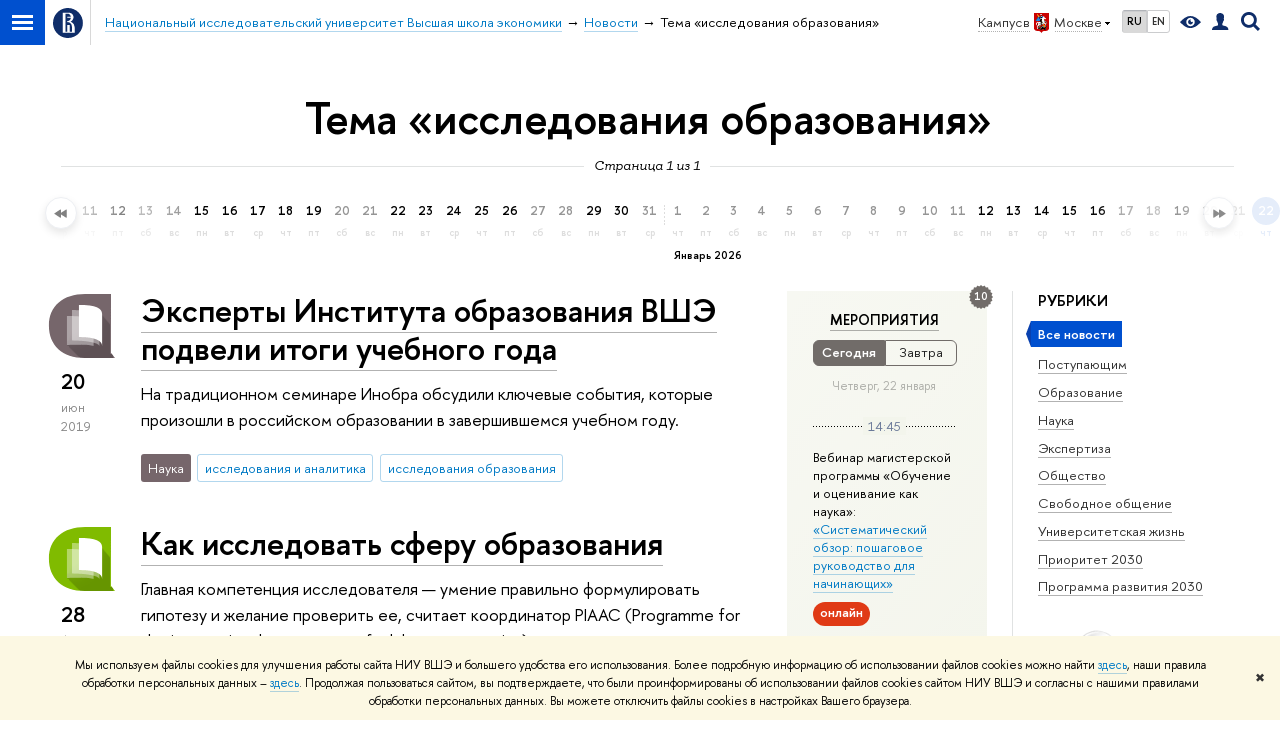

--- FILE ---
content_type: text/html; charset=utf-8
request_url: https://www.hse.ru/news/keywords/71693006/
body_size: 16708
content:
<!DOCTYPE html>
<!-- (c) Art. Lebedev Studio | http://www.artlebedev.com/ -->
<html xmlns:perl="urn:perl" lang="ru"><head><meta http-equiv="Content-Type" content="text/html; charset=UTF-8"><meta http-equiv="X-UA-Compatible" content="IE=Edge"><meta name="viewport" content="width=device-width"><link rel="apple-touch-icon" sizes="180x180" href="/f/src/global/i/favicon/favicon_ios_180x180.png"><link rel="icon" type="image/png" sizes="32x32" href="/f/src/global/i/favicon/favicon_32x32.png"><link rel="icon" type="image/png" sizes="16x16" href="/f/src/global/i/favicon/favicon_16x16.png"><link rel="mask-icon" href="/f/src/global/i/favicon/favicon.svg" color="#0F2D69"><link rel="manifest" href="/f/src/manifest/manifest_ru.json"><meta name="msapplication-config" content="/f/src/global/i/favicon/browserconfig.xml"><link rel="shortcut icon" type="image/x-icon" href="/favicon.ico"><!--[if lt IE 10]><script src="/f/src/global/bower_components/es5-shim/es5-shim.min.js"></script><![endif]--><link rel="stylesheet" href="/f/src/global/css/main.css?v2" media="all"><link rel="stylesheet" href="/f/src/global/css/vision.css" media="all"><link rel="stylesheet" href="/f/src/global/css/sitemap.css" media="all"><link rel="stylesheet" href="/f/src/projects/news_card/mobile.css" media="all"><link rel="stylesheet" href="/f/src/home/owl.carousel.css" media="all"><script src="/f/src/global/js/cache/jquery-1.12.4.min/jquery-ui/jquery.ui.touch-punch.min/hse.utils/errtrack/main/modernizr/popup/switcher/tag/fixes/email-obfuscator/jquery.cookie/vision/jquery.rwdImageMaps.min/sitemap.ajax/jquery.mousewheel/jquery.easing.1.3.min/calend/edu_mobile/owl.carousel.min/jquery.carouFredSel-6.2.0-packed/init-social-carousel/init-media-carousel/events-switcher.js"></script><script src="/f/src/global/js/gibs.js"></script><link href="https://www.hse.ru/news/keywords/71693006/" rel="canonical"><script src="https://www.hse.ru/f/src/global/js/job.js" async="async"></script><title>Тема «исследования образования» — Национальный исследовательский университет «Высшая школа экономики»</title><script src="/f/gtm/ip"></script><script>
(function(w,d,s,l,i){w[l]=w[l]||[];w[l].push({'gtm.start':
	new Date().getTime(),event:'gtm.js'});var f=d.getElementsByTagName(s)[0],
	j=d.createElement(s),dl=l!='dataLayer'?'&l='+l:'';j.async=true;j.src=
	'https://www.googletagmanager.com/gtm.js?id='+i+dl;f.parentNode.insertBefore(j,f);
	})(window,document,'script','dataLayer','GTM-P6DCQX');
</script></head><body data-lang="ru"><div class="page"><!--noindex--><div style="display:none;" class="browser_outdate">
				В старых версиях браузеров сайт может отображаться некорректно. Для оптимальной работы с сайтом рекомендуем воспользоваться современным браузером.
			</div><div style="display:none;" class="gdpr_bar"><div class="gdpr_bar__inner"><noindex>
<p class="first_child last_child ">Мы используем файлы cookies для улучшения работы сайта НИУ ВШЭ и большего удобства его использования. Более подробную информацию об использовании файлов cookies можно найти <a target="_blank" href="https://www.hse.ru/cookie.html" title="Пройти по ссылке" class="link">здесь</a>, наши правила обработки персональных данных – <a target="_blank" href="https://www.hse.ru/data_protection_regulation" title="Пройти по ссылке" class="link">здесь</a>. Продолжая пользоваться сайтом, вы подтверждаете, что были проинформированы об использовании файлов cookies сайтом НИУ ВШЭ и согласны с нашими правилами обработки персональных данных. Вы можете отключить файлы cookies в настройках Вашего браузера.</p>
</noindex><span class="gdpr_bar__close">✖</span></div></div><!--/noindex--><div class="sv-control"><div class="sv-control__block"><ul class="sv-control__list sv-size"><li data-type="size" data-value="normal" class="sv-control__item sv-control__item--s_normal active">A</li><li data-type="size" data-value="medium" class="sv-control__item sv-control__item--s_medium">A</li><li data-type="size" data-value="large" class="sv-control__item sv-control__item--s_large">A</li></ul></div><div class="sv-control__block"><ul class="sv-control__list sv-spacing"><li data-type="spacing" data-value="normal" class="active sv-control__item sv-control__item--ls_normal">АБВ</li><li data-type="spacing" data-value="medium" class="sv-control__item sv-control__item--ls_medium">АБВ</li><li data-type="spacing" data-value="large" class="sv-control__item sv-control__item--ls_large">АБВ</li></ul></div><div class="sv-control__block"><ul class="sv-control__list sv-contrast"><li data-type="contrast" data-value="normal" class="sv-control__item sv-control__item---color1 active">А</li><li data-type="contrast" data-value="invert" class="sv-control__item sv-control__item---color2">А</li><li data-type="contrast" data-value="blue" class="sv-control__item sv-control__item---color3">А</li><li data-type="contrast" data-value="beige" class="sv-control__item sv-control__item---color4">А</li><li data-type="contrast" data-value="brown" class="sv-control__item sv-control__item---color5">А</li></ul></div><div class="sv-control__block"><ul class="sv-control__list sv-image"><li data-type="image" data-value="on" class="sv-control__item sv-control__item--image_on active"><li data-type="image" data-value="off" class="sv-control__item sv-control__item--image_off"></ul></div><div class="sv-control__block"><div class="sv-off js-sv-off">Обычная версия сайта</div></div></div><div class="layout wide"><div class="header"><div class="header-top"><div class="left"><span class="control control_sitemap"><span class="control_sitemap__line"></span></span><a class="control control_home" href="/"><svg xmlns="http://www.w3.org/2000/svg" width="30" height="30" viewBox="0 0 309 309" fill="none"><path fill-rule="evenodd" clip-rule="evenodd" d="M68.4423 26.0393C93.7686 9.06174 123.545 0 154.005 0C194.846 0 234.015 16.275 262.896 45.2451C291.777 74.2153 308.005 113.508 308.01 154.481C308.013 185.039 298.984 214.911 282.065 240.321C265.145 265.731 241.094 285.537 212.953 297.234C184.813 308.931 153.847 311.993 123.972 306.034C94.0966 300.074 66.6537 285.361 45.1138 263.755C23.5739 242.148 8.90442 214.619 2.96053 184.649C-2.98335 154.678 0.0653089 123.612 11.721 95.3799C23.3767 67.1476 43.1159 43.0168 68.4423 26.0393ZM180.336 140.561C212.051 151.8 224.284 177.329 224.284 215.345V255.047H99.593V48.1729H154.908C175.847 48.1729 184.602 51.8575 194.493 59.5386C208.902 70.8654 211.166 87.3096 211.166 95.5561C211.299 106.453 207.484 117.028 200.43 125.316C195.128 132.023 188.214 137.269 180.336 140.561ZM196.038 211.485C196.038 168.722 182.396 145.328 147.339 145.328V134.927H147.553C152.962 134.963 158.306 133.751 163.173 131.385C168.041 129.018 172.301 125.561 175.624 121.28C182.066 113.463 183.387 106.093 183.688 99.5137H147.582V89.3566H183.378C182.573 82.4432 179.883 75.8863 175.604 70.4072C167.413 60.1917 155.812 58.4761 148.175 58.4761H127.771V243.779H147.582V174.57H173.554V243.652H196.038V211.485Z" fill="#0F2D69"></path></svg></a></div><div class="right"><div class="header__controls"><span class="control control_wider control_campus"><span class="popup_opener link pseudo_link link_dark link_dotted n with-icon with-icon_right with-icon_sortdown">Кампус в<ins class="flag flag_msk"></ins>Москве</span><div class="popup popup_campus-select not_display"><ul class="navigation smaller"><li><a href="//spb.hse.ru/" class="link no-visited with-icon with-icon_flag-spb">Санкт-Петербург</a></li><li><a href="//nnov.hse.ru/" class="link no-visited with-icon with-icon_flag-nn">Нижний Новгород</a></li><li><a href="https://perm.hse.ru/" class="link no-visited with-icon with-icon_flag-perm">Пермь</a></li><li><a href="https://online.hse.ru/" class="link no-visited with-icon with-icon_flag-online">Вышка Онлайн</a></li></ul></div></span><ul class="control_lang2"><li class="control_lang2_item first_child activated"><span class="link link_no-visited link_no-underline">RU</span></li><li class="control_lang2_item last_child"><a href="/en/news/" class="link link_no-visited link_no-underline">EN</a></li></ul><span class="control control_vision" itemprop="copy" title="Версия для слабовидящих"><a style="color: inherit;" class="control_vision-link link link_no-underline" href="?vision=enabled"><svg xmlns="http://www.w3.org/2000/svg" width="21" height="12" viewBox="0 0 21 12"><path d="M10.5 0c3.438 0 6.937 2.016 10.5 6.047-.844.844-1.383 1.375-1.617 1.594-.234.219-.805.703-1.711 1.453-.906.75-1.641 1.266-2.203 1.547-.563.281-1.305.578-2.227.891-.922.313-1.836.469-2.742.469-1.125 0-2.156-.141-3.094-.422-.938-.281-1.875-.766-2.813-1.453-.938-.688-1.672-1.273-2.203-1.758-.531-.484-1.328-1.273-2.391-2.367 2.031-2.031 3.836-3.539 5.414-4.523 1.578-.984 3.273-1.477 5.086-1.477zm0 10.266c1.156 0 2.148-.422 2.977-1.266.828-.844 1.242-1.844 1.242-3s-.414-2.156-1.242-3c-.828-.844-1.82-1.266-2.977-1.266-1.156 0-2.148.422-2.977 1.266-.828.844-1.242 1.844-1.242 3s.414 2.156 1.242 3c.828.844 1.82 1.266 2.977 1.266zm0-5.766c0 .438.141.797.422 1.078s.641.422 1.078.422c.313 0 .625-.109.938-.328v.328c0 .688-.234 1.273-.703 1.758-.469.484-1.047.727-1.734.727-.688 0-1.266-.242-1.734-.727-.469-.484-.703-1.07-.703-1.758s.234-1.273.703-1.758c.469-.484 1.047-.727 1.734-.727h.375c-.25.313-.375.641-.375.984z" fill="#0F2D69"></path></svg><span style="display: none;">Версия для слабовидящих</span></a></span><a href="/lkuser/" class="control control_user" title="Личный кабинет сотрудника ВШЭ"><ins><svg xmlns="http://www.w3.org/2000/svg" class="control_svg" width="17" height="18" viewBox="0 0 17 18"><path d="M13.702 13.175c.827.315 1.486.817 1.978 1.506.492.689.738 1.467.738 2.333h-16.419c0-1.417.532-2.5 1.595-3.248.394-.276 1.358-.591 2.894-.945.945-.118 1.457-.374 1.536-.768.039-.157.059-.61.059-1.358 0-.118-.039-.217-.118-.295-.157-.157-.315-.433-.472-.827-.079-.315-.157-.787-.236-1.417-.157.039-.285-.02-.384-.177-.098-.157-.177-.364-.236-.62l-.089-.443c-.157-.866-.098-1.28.177-1.24-.118-.157-.217-.532-.295-1.122-.118-.866-.059-1.634.177-2.303.276-.748.768-1.319 1.476-1.713.709-.394 1.476-.571 2.303-.532.787.039 1.506.276 2.156.709.65.433 1.093 1.024 1.329 1.772.197.551.217 1.319.059 2.303-.079.472-.157.768-.236.886.118-.039.207 0 .266.118.059.118.079.266.059.443l-.059.472c-.02.138-.049.246-.089.325l-.118.413c-.039.276-.108.472-.207.591-.098.118-.226.157-.384.118-.079.866-.217 1.476-.413 1.831 0 .039-.069.138-.207.295-.138.157-.207.256-.207.295v.65c0 .394.039.689.118.886.079.197.354.354.827.472.276.118.679.217 1.211.295.532.079.935.177 1.211.295z" fill="#0F2D69"></path></svg></ins></a><span class="control control_search" title="Поиск"><ins class="popup_opener"><svg xmlns="http://www.w3.org/2000/svg" class="control_svg" width="19" height="19" viewBox="0 0 19 19"><path d="M12.927 7.9c0-1.384-.492-2.568-1.476-3.552s-2.168-1.476-3.552-1.476-2.568.492-3.552 1.476-1.476 2.168-1.476 3.552.492 2.568 1.476 3.552 2.168 1.476 3.552 1.476 2.568-.492 3.552-1.476 1.476-2.168 1.476-3.552zm4.053 11.1l-4.603-4.592c-1.339.928-2.832 1.391-4.477 1.391-1.07 0-2.093-.208-3.069-.623-.976-.415-1.818-.976-2.525-1.683-.707-.707-1.268-1.549-1.683-2.525-.415-.976-.623-1.999-.623-3.069 0-1.07.208-2.093.623-3.069.415-.976.976-1.818 1.683-2.525.707-.707 1.549-1.268 2.525-1.683.976-.415 1.999-.623 3.069-.623 1.07 0 2.093.208 3.069.623.976.415 1.818.976 2.525 1.683.707.707 1.268 1.549 1.683 2.525.415.976.623 1.999.623 3.069 0 1.646-.464 3.138-1.391 4.477l4.603 4.603-2.031 2.02z" fill="#0F2D69"></path></svg></ins><div class="popup popup_search not_display"><div class="popup__inner"><div class="search-form"><form action="/search/index.html"><div class="search-form__button"><button class="button button_grey ">Найти</button></div><div class="search-form__input"><input type="text" name="text" placeholder="Поиск по сайту" class="input input100 input_mr"><input type="hidden" name="simple" value="1"><input type="hidden" name="searchid" value="2284688"></div></form></div><div class="popup__block popup__block_indent"><a href="//www.hse.ru/search/search.html?simple=0&amp;searchid=2284688" class="link link_dark no-visited">Расширенный поиск по сайту</a><span class="b-adv-search"></span></div></div></div></span><span style="cursor:pointer;" onclick="void(0)" class="control is-mobile control_menu js-control_menu_open"><ins></ins><span class="control__text">Меню</span></span></div></div><div class="header_body"><div class="header_breadcrumb"><div class="header_breadcrumb__inner is-mobile no_crumb_arrow"><a class="link_white no-visited link" href="/">Высшая школа экономики</a></div><div class="header_breadcrumb__inner is-desktop no_crumb_arrow"><ul class="header_breadcrumb__list"><li class="header_breadcrumb__item"><a href="//www.hse.ru" class="link no-visited header_breadcrumb__link"><span>Национальный исследовательский университет Высшая школа экономики</span></a></li><li class="header_breadcrumb__item"><a href="/news/" class="link no-visited header_breadcrumb__link"><span>Новости</span></a></li><li class="header_breadcrumb__item"><span><span class="breadcrumb_current">Тема «исследования образования»</span></span></li></ul></div></div></div></div><div xmlns:hse="http://localhost/xsl/hse" class="header-board"><div class="header-board__decor header-board__decor_book js-decor"></div><div class="header-board__decor header-board__decor_watch js-decor"></div><div class="header-board__decor header-board__decor_apple js-decor"></div><div class="header-board__decor header-board__decor_small-glasses js-decor"></div><div class="b-head-2 c"><h1 class="h1-margin">Тема «исследования образования»</h1></div><div class="xline xline_behind"><div class="js-calendar-pager-label xline__label i"><span>Страница 1 из 1</span></div></div></div></div><div class="b-calendar js-calendar-root"><div class="js-fader-left b-calendar__fader b-calendar__fader-left" style="opacity:0" unselectable="on"></div><div class="js-scroll-left b-calendar__scroll-btn b-calendar__scroll-btn-left" style="opacity:0" unselectable="on"></div><div style="position:relative;width:3000px;height:100%;left:-145px" class="js-calendar b-calendar__inner"><div class="js-calendar-control b-calendar__search"><a class="link" href="/search/search.html?simple=0&amp;search_in=news">Расширенный поиск</a></div><div class="b-month js-month"><a href="/news/archive/2025/01/23/" class="no_link b-month__day js-day"><span class="b-day-number">23</span><span class="b-week-day">чт</span></a><a href="/news/archive/2025/01/24/" class="no_link b-month__day js-day"><span class="b-day-number">24</span><span class="b-week-day">пт</span></a><span class="no_link b-month__day js-day  b-month__day_off"><span class="b-day-number">25</span><span class="b-week-day">сб</span></span><a href="/news/archive/2025/01/26/" class="no_link b-month__day js-day"><span class="b-day-number">26</span><span class="b-week-day">вс</span></a><a href="/news/archive/2025/01/27/" class="no_link b-month__day js-day"><span class="b-day-number">27</span><span class="b-week-day">пн</span></a><a href="/news/archive/2025/01/28/" class="no_link b-month__day js-day"><span class="b-day-number">28</span><span class="b-week-day">вт</span></a><a href="/news/archive/2025/01/29/" class="no_link b-month__day js-day"><span class="b-day-number">29</span><span class="b-week-day">ср</span></a><a href="/news/archive/2025/01/30/" class="no_link b-month__day js-day"><span class="b-day-number">30</span><span class="b-week-day">чт</span></a><a href="/news/archive/2025/01/31/" class="no_link b-month__day js-day"><span class="b-day-number">31</span><span class="b-week-day">пт</span></a></div><div class="b-month js-month"><div class="b-month__border"></div><div class="b-month__name">Февраль 2025</div><span class="no_link b-month__day js-day  b-month__day_off"><span class="b-day-number">1</span><span class="b-week-day">сб</span></span><span class="no_link b-month__day js-day  b-month__day_off"><span class="b-day-number">2</span><span class="b-week-day">вс</span></span><a href="/news/archive/2025/02/03/" class="no_link b-month__day js-day"><span class="b-day-number">3</span><span class="b-week-day">пн</span></a><a href="/news/archive/2025/02/04/" class="no_link b-month__day js-day"><span class="b-day-number">4</span><span class="b-week-day">вт</span></a><a href="/news/archive/2025/02/05/" class="no_link b-month__day js-day"><span class="b-day-number">5</span><span class="b-week-day">ср</span></a><a href="/news/archive/2025/02/06/" class="no_link b-month__day js-day"><span class="b-day-number">6</span><span class="b-week-day">чт</span></a><a href="/news/archive/2025/02/07/" class="no_link b-month__day js-day"><span class="b-day-number">7</span><span class="b-week-day">пт</span></a><span class="no_link b-month__day js-day  b-month__day_off"><span class="b-day-number">8</span><span class="b-week-day">сб</span></span><span class="no_link b-month__day js-day  b-month__day_off"><span class="b-day-number">9</span><span class="b-week-day">вс</span></span><a href="/news/archive/2025/02/10/" class="no_link b-month__day js-day"><span class="b-day-number">10</span><span class="b-week-day">пн</span></a><a href="/news/archive/2025/02/11/" class="no_link b-month__day js-day"><span class="b-day-number">11</span><span class="b-week-day">вт</span></a><a href="/news/archive/2025/02/12/" class="no_link b-month__day js-day"><span class="b-day-number">12</span><span class="b-week-day">ср</span></a><a href="/news/archive/2025/02/13/" class="no_link b-month__day js-day"><span class="b-day-number">13</span><span class="b-week-day">чт</span></a><a href="/news/archive/2025/02/14/" class="no_link b-month__day js-day"><span class="b-day-number">14</span><span class="b-week-day">пт</span></a><span class="no_link b-month__day js-day  b-month__day_off"><span class="b-day-number">15</span><span class="b-week-day">сб</span></span><span class="no_link b-month__day js-day  b-month__day_off"><span class="b-day-number">16</span><span class="b-week-day">вс</span></span><a href="/news/archive/2025/02/17/" class="no_link b-month__day js-day"><span class="b-day-number">17</span><span class="b-week-day">пн</span></a><a href="/news/archive/2025/02/18/" class="no_link b-month__day js-day"><span class="b-day-number">18</span><span class="b-week-day">вт</span></a><a href="/news/archive/2025/02/19/" class="no_link b-month__day js-day"><span class="b-day-number">19</span><span class="b-week-day">ср</span></a><a href="/news/archive/2025/02/20/" class="no_link b-month__day js-day"><span class="b-day-number">20</span><span class="b-week-day">чт</span></a><a href="/news/archive/2025/02/21/" class="no_link b-month__day js-day"><span class="b-day-number">21</span><span class="b-week-day">пт</span></a><span class="no_link b-month__day js-day  b-month__day_off"><span class="b-day-number">22</span><span class="b-week-day">сб</span></span><span class="no_link b-month__day js-day  b-month__day_off"><span class="b-day-number">23</span><span class="b-week-day">вс</span></span><a href="/news/archive/2025/02/24/" class="no_link b-month__day js-day"><span class="b-day-number">24</span><span class="b-week-day">пн</span></a><a href="/news/archive/2025/02/25/" class="no_link b-month__day js-day"><span class="b-day-number">25</span><span class="b-week-day">вт</span></a><a href="/news/archive/2025/02/26/" class="no_link b-month__day js-day"><span class="b-day-number">26</span><span class="b-week-day">ср</span></a><a href="/news/archive/2025/02/27/" class="no_link b-month__day js-day"><span class="b-day-number">27</span><span class="b-week-day">чт</span></a><a href="/news/archive/2025/02/28/" class="no_link b-month__day js-day"><span class="b-day-number">28</span><span class="b-week-day">пт</span></a></div><div class="b-month js-month"><div class="b-month__border"></div><div class="b-month__name">Март 2025</div><span class="no_link b-month__day js-day  b-month__day_off"><span class="b-day-number">1</span><span class="b-week-day">сб</span></span><span class="no_link b-month__day js-day  b-month__day_off"><span class="b-day-number">2</span><span class="b-week-day">вс</span></span><a href="/news/archive/2025/03/03/" class="no_link b-month__day js-day"><span class="b-day-number">3</span><span class="b-week-day">пн</span></a><a href="/news/archive/2025/03/04/" class="no_link b-month__day js-day"><span class="b-day-number">4</span><span class="b-week-day">вт</span></a><a href="/news/archive/2025/03/05/" class="no_link b-month__day js-day"><span class="b-day-number">5</span><span class="b-week-day">ср</span></a><a href="/news/archive/2025/03/06/" class="no_link b-month__day js-day"><span class="b-day-number">6</span><span class="b-week-day">чт</span></a><a href="/news/archive/2025/03/07/" class="no_link b-month__day js-day"><span class="b-day-number">7</span><span class="b-week-day">пт</span></a><span class="no_link b-month__day js-day  b-month__day_off"><span class="b-day-number">8</span><span class="b-week-day">сб</span></span><span class="no_link b-month__day js-day  b-month__day_off"><span class="b-day-number">9</span><span class="b-week-day">вс</span></span><a href="/news/archive/2025/03/10/" class="no_link b-month__day js-day"><span class="b-day-number">10</span><span class="b-week-day">пн</span></a><a href="/news/archive/2025/03/11/" class="no_link b-month__day js-day"><span class="b-day-number">11</span><span class="b-week-day">вт</span></a><a href="/news/archive/2025/03/12/" class="no_link b-month__day js-day"><span class="b-day-number">12</span><span class="b-week-day">ср</span></a><a href="/news/archive/2025/03/13/" class="no_link b-month__day js-day"><span class="b-day-number">13</span><span class="b-week-day">чт</span></a><a href="/news/archive/2025/03/14/" class="no_link b-month__day js-day"><span class="b-day-number">14</span><span class="b-week-day">пт</span></a><span class="no_link b-month__day js-day  b-month__day_off"><span class="b-day-number">15</span><span class="b-week-day">сб</span></span><span class="no_link b-month__day js-day  b-month__day_off"><span class="b-day-number">16</span><span class="b-week-day">вс</span></span><a href="/news/archive/2025/03/17/" class="no_link b-month__day js-day"><span class="b-day-number">17</span><span class="b-week-day">пн</span></a><a href="/news/archive/2025/03/18/" class="no_link b-month__day js-day"><span class="b-day-number">18</span><span class="b-week-day">вт</span></a><a href="/news/archive/2025/03/19/" class="no_link b-month__day js-day"><span class="b-day-number">19</span><span class="b-week-day">ср</span></a><a href="/news/archive/2025/03/20/" class="no_link b-month__day js-day"><span class="b-day-number">20</span><span class="b-week-day">чт</span></a><a href="/news/archive/2025/03/21/" class="no_link b-month__day js-day"><span class="b-day-number">21</span><span class="b-week-day">пт</span></a><span class="no_link b-month__day js-day  b-month__day_off"><span class="b-day-number">22</span><span class="b-week-day">сб</span></span><span class="no_link b-month__day js-day  b-month__day_off"><span class="b-day-number">23</span><span class="b-week-day">вс</span></span><a href="/news/archive/2025/03/24/" class="no_link b-month__day js-day"><span class="b-day-number">24</span><span class="b-week-day">пн</span></a><a href="/news/archive/2025/03/25/" class="no_link b-month__day js-day"><span class="b-day-number">25</span><span class="b-week-day">вт</span></a><a href="/news/archive/2025/03/26/" class="no_link b-month__day js-day"><span class="b-day-number">26</span><span class="b-week-day">ср</span></a><a href="/news/archive/2025/03/27/" class="no_link b-month__day js-day"><span class="b-day-number">27</span><span class="b-week-day">чт</span></a><a href="/news/archive/2025/03/28/" class="no_link b-month__day js-day"><span class="b-day-number">28</span><span class="b-week-day">пт</span></a><span class="no_link b-month__day js-day  b-month__day_off"><span class="b-day-number">29</span><span class="b-week-day">сб</span></span><span class="no_link b-month__day js-day  b-month__day_off"><span class="b-day-number">30</span><span class="b-week-day">вс</span></span><a href="/news/archive/2025/03/31/" class="no_link b-month__day js-day"><span class="b-day-number">31</span><span class="b-week-day">пн</span></a></div><div class="b-month js-month"><div class="b-month__border"></div><div class="b-month__name">Апрель 2025</div><a href="/news/archive/2025/04/01/" class="no_link b-month__day js-day"><span class="b-day-number">1</span><span class="b-week-day">вт</span></a><a href="/news/archive/2025/04/02/" class="no_link b-month__day js-day"><span class="b-day-number">2</span><span class="b-week-day">ср</span></a><a href="/news/archive/2025/04/03/" class="no_link b-month__day js-day"><span class="b-day-number">3</span><span class="b-week-day">чт</span></a><a href="/news/archive/2025/04/04/" class="no_link b-month__day js-day"><span class="b-day-number">4</span><span class="b-week-day">пт</span></a><span class="no_link b-month__day js-day  b-month__day_off"><span class="b-day-number">5</span><span class="b-week-day">сб</span></span><span class="no_link b-month__day js-day  b-month__day_off"><span class="b-day-number">6</span><span class="b-week-day">вс</span></span><a href="/news/archive/2025/04/07/" class="no_link b-month__day js-day"><span class="b-day-number">7</span><span class="b-week-day">пн</span></a><a href="/news/archive/2025/04/08/" class="no_link b-month__day js-day"><span class="b-day-number">8</span><span class="b-week-day">вт</span></a><a href="/news/archive/2025/04/09/" class="no_link b-month__day js-day"><span class="b-day-number">9</span><span class="b-week-day">ср</span></a><a href="/news/archive/2025/04/10/" class="no_link b-month__day js-day"><span class="b-day-number">10</span><span class="b-week-day">чт</span></a><a href="/news/archive/2025/04/11/" class="no_link b-month__day js-day"><span class="b-day-number">11</span><span class="b-week-day">пт</span></a><span class="no_link b-month__day js-day  b-month__day_off"><span class="b-day-number">12</span><span class="b-week-day">сб</span></span><span class="no_link b-month__day js-day  b-month__day_off"><span class="b-day-number">13</span><span class="b-week-day">вс</span></span><a href="/news/archive/2025/04/14/" class="no_link b-month__day js-day"><span class="b-day-number">14</span><span class="b-week-day">пн</span></a><a href="/news/archive/2025/04/15/" class="no_link b-month__day js-day"><span class="b-day-number">15</span><span class="b-week-day">вт</span></a><a href="/news/archive/2025/04/16/" class="no_link b-month__day js-day"><span class="b-day-number">16</span><span class="b-week-day">ср</span></a><a href="/news/archive/2025/04/17/" class="no_link b-month__day js-day"><span class="b-day-number">17</span><span class="b-week-day">чт</span></a><a href="/news/archive/2025/04/18/" class="no_link b-month__day js-day"><span class="b-day-number">18</span><span class="b-week-day">пт</span></a><span class="no_link b-month__day js-day  b-month__day_off"><span class="b-day-number">19</span><span class="b-week-day">сб</span></span><span class="no_link b-month__day js-day  b-month__day_off"><span class="b-day-number">20</span><span class="b-week-day">вс</span></span><a href="/news/archive/2025/04/21/" class="no_link b-month__day js-day"><span class="b-day-number">21</span><span class="b-week-day">пн</span></a><a href="/news/archive/2025/04/22/" class="no_link b-month__day js-day"><span class="b-day-number">22</span><span class="b-week-day">вт</span></a><a href="/news/archive/2025/04/23/" class="no_link b-month__day js-day"><span class="b-day-number">23</span><span class="b-week-day">ср</span></a><a href="/news/archive/2025/04/24/" class="no_link b-month__day js-day"><span class="b-day-number">24</span><span class="b-week-day">чт</span></a><a href="/news/archive/2025/04/25/" class="no_link b-month__day js-day"><span class="b-day-number">25</span><span class="b-week-day">пт</span></a><span class="no_link b-month__day js-day  b-month__day_off"><span class="b-day-number">26</span><span class="b-week-day">сб</span></span><span class="no_link b-month__day js-day  b-month__day_off"><span class="b-day-number">27</span><span class="b-week-day">вс</span></span><a href="/news/archive/2025/04/28/" class="no_link b-month__day js-day"><span class="b-day-number">28</span><span class="b-week-day">пн</span></a><a href="/news/archive/2025/04/29/" class="no_link b-month__day js-day"><span class="b-day-number">29</span><span class="b-week-day">вт</span></a><a href="/news/archive/2025/04/30/" class="no_link b-month__day js-day"><span class="b-day-number">30</span><span class="b-week-day">ср</span></a></div><div class="b-month js-month"><div class="b-month__border"></div><div class="b-month__name">Май 2025</div><span class="no_link b-month__day js-day  b-month__day_off"><span class="b-day-number">1</span><span class="b-week-day">чт</span></span><span class="no_link b-month__day js-day  b-month__day_off"><span class="b-day-number">2</span><span class="b-week-day">пт</span></span><span class="no_link b-month__day js-day  b-month__day_off"><span class="b-day-number">3</span><span class="b-week-day">сб</span></span><span class="no_link b-month__day js-day  b-month__day_off"><span class="b-day-number">4</span><span class="b-week-day">вс</span></span><a href="/news/archive/2025/05/05/" class="no_link b-month__day js-day"><span class="b-day-number">5</span><span class="b-week-day">пн</span></a><a href="/news/archive/2025/05/06/" class="no_link b-month__day js-day"><span class="b-day-number">6</span><span class="b-week-day">вт</span></a><a href="/news/archive/2025/05/07/" class="no_link b-month__day js-day"><span class="b-day-number">7</span><span class="b-week-day">ср</span></a><a href="/news/archive/2025/05/08/" class="no_link b-month__day js-day"><span class="b-day-number">8</span><span class="b-week-day">чт</span></a><span class="no_link b-month__day js-day  b-month__day_off"><span class="b-day-number">9</span><span class="b-week-day">пт</span></span><span class="no_link b-month__day js-day  b-month__day_off"><span class="b-day-number">10</span><span class="b-week-day">сб</span></span><span class="no_link b-month__day js-day  b-month__day_off"><span class="b-day-number">11</span><span class="b-week-day">вс</span></span><a href="/news/archive/2025/05/12/" class="no_link b-month__day js-day"><span class="b-day-number">12</span><span class="b-week-day">пн</span></a><a href="/news/archive/2025/05/13/" class="no_link b-month__day js-day"><span class="b-day-number">13</span><span class="b-week-day">вт</span></a><a href="/news/archive/2025/05/14/" class="no_link b-month__day js-day"><span class="b-day-number">14</span><span class="b-week-day">ср</span></a><a href="/news/archive/2025/05/15/" class="no_link b-month__day js-day"><span class="b-day-number">15</span><span class="b-week-day">чт</span></a><a href="/news/archive/2025/05/16/" class="no_link b-month__day js-day"><span class="b-day-number">16</span><span class="b-week-day">пт</span></a><span class="no_link b-month__day js-day  b-month__day_off"><span class="b-day-number">17</span><span class="b-week-day">сб</span></span><span class="no_link b-month__day js-day  b-month__day_off"><span class="b-day-number">18</span><span class="b-week-day">вс</span></span><a href="/news/archive/2025/05/19/" class="no_link b-month__day js-day"><span class="b-day-number">19</span><span class="b-week-day">пн</span></a><a href="/news/archive/2025/05/20/" class="no_link b-month__day js-day"><span class="b-day-number">20</span><span class="b-week-day">вт</span></a><a href="/news/archive/2025/05/21/" class="no_link b-month__day js-day"><span class="b-day-number">21</span><span class="b-week-day">ср</span></a><a href="/news/archive/2025/05/22/" class="no_link b-month__day js-day"><span class="b-day-number">22</span><span class="b-week-day">чт</span></a><a href="/news/archive/2025/05/23/" class="no_link b-month__day js-day"><span class="b-day-number">23</span><span class="b-week-day">пт</span></a><span class="no_link b-month__day js-day  b-month__day_off"><span class="b-day-number">24</span><span class="b-week-day">сб</span></span><span class="no_link b-month__day js-day  b-month__day_off"><span class="b-day-number">25</span><span class="b-week-day">вс</span></span><a href="/news/archive/2025/05/26/" class="no_link b-month__day js-day"><span class="b-day-number">26</span><span class="b-week-day">пн</span></a><a href="/news/archive/2025/05/27/" class="no_link b-month__day js-day"><span class="b-day-number">27</span><span class="b-week-day">вт</span></a><a href="/news/archive/2025/05/28/" class="no_link b-month__day js-day"><span class="b-day-number">28</span><span class="b-week-day">ср</span></a><a href="/news/archive/2025/05/29/" class="no_link b-month__day js-day"><span class="b-day-number">29</span><span class="b-week-day">чт</span></a><a href="/news/archive/2025/05/30/" class="no_link b-month__day js-day"><span class="b-day-number">30</span><span class="b-week-day">пт</span></a><span class="no_link b-month__day js-day  b-month__day_off"><span class="b-day-number">31</span><span class="b-week-day">сб</span></span></div><div class="b-month js-month"><div class="b-month__border"></div><div class="b-month__name">Июнь 2025</div><span class="no_link b-month__day js-day  b-month__day_off"><span class="b-day-number">1</span><span class="b-week-day">вс</span></span><a href="/news/archive/2025/06/02/" class="no_link b-month__day js-day"><span class="b-day-number">2</span><span class="b-week-day">пн</span></a><a href="/news/archive/2025/06/03/" class="no_link b-month__day js-day"><span class="b-day-number">3</span><span class="b-week-day">вт</span></a><a href="/news/archive/2025/06/04/" class="no_link b-month__day js-day"><span class="b-day-number">4</span><span class="b-week-day">ср</span></a><a href="/news/archive/2025/06/05/" class="no_link b-month__day js-day"><span class="b-day-number">5</span><span class="b-week-day">чт</span></a><a href="/news/archive/2025/06/06/" class="no_link b-month__day js-day"><span class="b-day-number">6</span><span class="b-week-day">пт</span></a><span class="no_link b-month__day js-day  b-month__day_off"><span class="b-day-number">7</span><span class="b-week-day">сб</span></span><span class="no_link b-month__day js-day  b-month__day_off"><span class="b-day-number">8</span><span class="b-week-day">вс</span></span><a href="/news/archive/2025/06/09/" class="no_link b-month__day js-day"><span class="b-day-number">9</span><span class="b-week-day">пн</span></a><a href="/news/archive/2025/06/10/" class="no_link b-month__day js-day"><span class="b-day-number">10</span><span class="b-week-day">вт</span></a><a href="/news/archive/2025/06/11/" class="no_link b-month__day js-day"><span class="b-day-number">11</span><span class="b-week-day">ср</span></a><span class="no_link b-month__day js-day  b-month__day_off"><span class="b-day-number">12</span><span class="b-week-day">чт</span></span><span class="no_link b-month__day js-day  b-month__day_off"><span class="b-day-number">13</span><span class="b-week-day">пт</span></span><span class="no_link b-month__day js-day  b-month__day_off"><span class="b-day-number">14</span><span class="b-week-day">сб</span></span><span class="no_link b-month__day js-day  b-month__day_off"><span class="b-day-number">15</span><span class="b-week-day">вс</span></span><a href="/news/archive/2025/06/16/" class="no_link b-month__day js-day"><span class="b-day-number">16</span><span class="b-week-day">пн</span></a><a href="/news/archive/2025/06/17/" class="no_link b-month__day js-day"><span class="b-day-number">17</span><span class="b-week-day">вт</span></a><a href="/news/archive/2025/06/18/" class="no_link b-month__day js-day"><span class="b-day-number">18</span><span class="b-week-day">ср</span></a><a href="/news/archive/2025/06/19/" class="no_link b-month__day js-day"><span class="b-day-number">19</span><span class="b-week-day">чт</span></a><a href="/news/archive/2025/06/20/" class="no_link b-month__day js-day"><span class="b-day-number">20</span><span class="b-week-day">пт</span></a><span class="no_link b-month__day js-day  b-month__day_off"><span class="b-day-number">21</span><span class="b-week-day">сб</span></span><span class="no_link b-month__day js-day  b-month__day_off"><span class="b-day-number">22</span><span class="b-week-day">вс</span></span><a href="/news/archive/2025/06/23/" class="no_link b-month__day js-day"><span class="b-day-number">23</span><span class="b-week-day">пн</span></a><a href="/news/archive/2025/06/24/" class="no_link b-month__day js-day"><span class="b-day-number">24</span><span class="b-week-day">вт</span></a><a href="/news/archive/2025/06/25/" class="no_link b-month__day js-day"><span class="b-day-number">25</span><span class="b-week-day">ср</span></a><a href="/news/archive/2025/06/26/" class="no_link b-month__day js-day"><span class="b-day-number">26</span><span class="b-week-day">чт</span></a><a href="/news/archive/2025/06/27/" class="no_link b-month__day js-day"><span class="b-day-number">27</span><span class="b-week-day">пт</span></a><span class="no_link b-month__day js-day  b-month__day_off"><span class="b-day-number">28</span><span class="b-week-day">сб</span></span><span class="no_link b-month__day js-day  b-month__day_off"><span class="b-day-number">29</span><span class="b-week-day">вс</span></span><a href="/news/archive/2025/06/30/" class="no_link b-month__day js-day"><span class="b-day-number">30</span><span class="b-week-day">пн</span></a></div><div class="b-month js-month"><div class="b-month__border"></div><div class="b-month__name">Июль 2025</div><a href="/news/archive/2025/07/01/" class="no_link b-month__day js-day"><span class="b-day-number">1</span><span class="b-week-day">вт</span></a><a href="/news/archive/2025/07/02/" class="no_link b-month__day js-day"><span class="b-day-number">2</span><span class="b-week-day">ср</span></a><a href="/news/archive/2025/07/03/" class="no_link b-month__day js-day"><span class="b-day-number">3</span><span class="b-week-day">чт</span></a><a href="/news/archive/2025/07/04/" class="no_link b-month__day js-day"><span class="b-day-number">4</span><span class="b-week-day">пт</span></a><span class="no_link b-month__day js-day  b-month__day_off"><span class="b-day-number">5</span><span class="b-week-day">сб</span></span><span class="no_link b-month__day js-day  b-month__day_off"><span class="b-day-number">6</span><span class="b-week-day">вс</span></span><a href="/news/archive/2025/07/07/" class="no_link b-month__day js-day"><span class="b-day-number">7</span><span class="b-week-day">пн</span></a><a href="/news/archive/2025/07/08/" class="no_link b-month__day js-day"><span class="b-day-number">8</span><span class="b-week-day">вт</span></a><a href="/news/archive/2025/07/09/" class="no_link b-month__day js-day"><span class="b-day-number">9</span><span class="b-week-day">ср</span></a><a href="/news/archive/2025/07/10/" class="no_link b-month__day js-day"><span class="b-day-number">10</span><span class="b-week-day">чт</span></a><a href="/news/archive/2025/07/11/" class="no_link b-month__day js-day"><span class="b-day-number">11</span><span class="b-week-day">пт</span></a><span class="no_link b-month__day js-day  b-month__day_off"><span class="b-day-number">12</span><span class="b-week-day">сб</span></span><span class="no_link b-month__day js-day  b-month__day_off"><span class="b-day-number">13</span><span class="b-week-day">вс</span></span><a href="/news/archive/2025/07/14/" class="no_link b-month__day js-day"><span class="b-day-number">14</span><span class="b-week-day">пн</span></a><a href="/news/archive/2025/07/15/" class="no_link b-month__day js-day"><span class="b-day-number">15</span><span class="b-week-day">вт</span></a><a href="/news/archive/2025/07/16/" class="no_link b-month__day js-day"><span class="b-day-number">16</span><span class="b-week-day">ср</span></a><a href="/news/archive/2025/07/17/" class="no_link b-month__day js-day"><span class="b-day-number">17</span><span class="b-week-day">чт</span></a><a href="/news/archive/2025/07/18/" class="no_link b-month__day js-day"><span class="b-day-number">18</span><span class="b-week-day">пт</span></a><span class="no_link b-month__day js-day  b-month__day_off"><span class="b-day-number">19</span><span class="b-week-day">сб</span></span><span class="no_link b-month__day js-day  b-month__day_off"><span class="b-day-number">20</span><span class="b-week-day">вс</span></span><a href="/news/archive/2025/07/21/" class="no_link b-month__day js-day"><span class="b-day-number">21</span><span class="b-week-day">пн</span></a><a href="/news/archive/2025/07/22/" class="no_link b-month__day js-day"><span class="b-day-number">22</span><span class="b-week-day">вт</span></a><a href="/news/archive/2025/07/23/" class="no_link b-month__day js-day"><span class="b-day-number">23</span><span class="b-week-day">ср</span></a><a href="/news/archive/2025/07/24/" class="no_link b-month__day js-day"><span class="b-day-number">24</span><span class="b-week-day">чт</span></a><a href="/news/archive/2025/07/25/" class="no_link b-month__day js-day"><span class="b-day-number">25</span><span class="b-week-day">пт</span></a><span class="no_link b-month__day js-day  b-month__day_off"><span class="b-day-number">26</span><span class="b-week-day">сб</span></span><span class="no_link b-month__day js-day  b-month__day_off"><span class="b-day-number">27</span><span class="b-week-day">вс</span></span><a href="/news/archive/2025/07/28/" class="no_link b-month__day js-day"><span class="b-day-number">28</span><span class="b-week-day">пн</span></a><a href="/news/archive/2025/07/29/" class="no_link b-month__day js-day"><span class="b-day-number">29</span><span class="b-week-day">вт</span></a><a href="/news/archive/2025/07/30/" class="no_link b-month__day js-day"><span class="b-day-number">30</span><span class="b-week-day">ср</span></a><a href="/news/archive/2025/07/31/" class="no_link b-month__day js-day"><span class="b-day-number">31</span><span class="b-week-day">чт</span></a></div><div class="b-month js-month"><div class="b-month__border"></div><div class="b-month__name">Август 2025</div><a href="/news/archive/2025/08/01/" class="no_link b-month__day js-day"><span class="b-day-number">1</span><span class="b-week-day">пт</span></a><span class="no_link b-month__day js-day  b-month__day_off"><span class="b-day-number">2</span><span class="b-week-day">сб</span></span><span class="no_link b-month__day js-day  b-month__day_off"><span class="b-day-number">3</span><span class="b-week-day">вс</span></span><a href="/news/archive/2025/08/04/" class="no_link b-month__day js-day"><span class="b-day-number">4</span><span class="b-week-day">пн</span></a><a href="/news/archive/2025/08/05/" class="no_link b-month__day js-day"><span class="b-day-number">5</span><span class="b-week-day">вт</span></a><a href="/news/archive/2025/08/06/" class="no_link b-month__day js-day"><span class="b-day-number">6</span><span class="b-week-day">ср</span></a><a href="/news/archive/2025/08/07/" class="no_link b-month__day js-day"><span class="b-day-number">7</span><span class="b-week-day">чт</span></a><a href="/news/archive/2025/08/08/" class="no_link b-month__day js-day"><span class="b-day-number">8</span><span class="b-week-day">пт</span></a><span class="no_link b-month__day js-day  b-month__day_off"><span class="b-day-number">9</span><span class="b-week-day">сб</span></span><span class="no_link b-month__day js-day  b-month__day_off"><span class="b-day-number">10</span><span class="b-week-day">вс</span></span><a href="/news/archive/2025/08/11/" class="no_link b-month__day js-day"><span class="b-day-number">11</span><span class="b-week-day">пн</span></a><a href="/news/archive/2025/08/12/" class="no_link b-month__day js-day"><span class="b-day-number">12</span><span class="b-week-day">вт</span></a><a href="/news/archive/2025/08/13/" class="no_link b-month__day js-day"><span class="b-day-number">13</span><span class="b-week-day">ср</span></a><a href="/news/archive/2025/08/14/" class="no_link b-month__day js-day"><span class="b-day-number">14</span><span class="b-week-day">чт</span></a><a href="/news/archive/2025/08/15/" class="no_link b-month__day js-day"><span class="b-day-number">15</span><span class="b-week-day">пт</span></a><span class="no_link b-month__day js-day  b-month__day_off"><span class="b-day-number">16</span><span class="b-week-day">сб</span></span><span class="no_link b-month__day js-day  b-month__day_off"><span class="b-day-number">17</span><span class="b-week-day">вс</span></span><a href="/news/archive/2025/08/18/" class="no_link b-month__day js-day"><span class="b-day-number">18</span><span class="b-week-day">пн</span></a><a href="/news/archive/2025/08/19/" class="no_link b-month__day js-day"><span class="b-day-number">19</span><span class="b-week-day">вт</span></a><a href="/news/archive/2025/08/20/" class="no_link b-month__day js-day"><span class="b-day-number">20</span><span class="b-week-day">ср</span></a><a href="/news/archive/2025/08/21/" class="no_link b-month__day js-day"><span class="b-day-number">21</span><span class="b-week-day">чт</span></a><a href="/news/archive/2025/08/22/" class="no_link b-month__day js-day"><span class="b-day-number">22</span><span class="b-week-day">пт</span></a><span class="no_link b-month__day js-day  b-month__day_off"><span class="b-day-number">23</span><span class="b-week-day">сб</span></span><span class="no_link b-month__day js-day  b-month__day_off"><span class="b-day-number">24</span><span class="b-week-day">вс</span></span><a href="/news/archive/2025/08/25/" class="no_link b-month__day js-day"><span class="b-day-number">25</span><span class="b-week-day">пн</span></a><a href="/news/archive/2025/08/26/" class="no_link b-month__day js-day"><span class="b-day-number">26</span><span class="b-week-day">вт</span></a><a href="/news/archive/2025/08/27/" class="no_link b-month__day js-day"><span class="b-day-number">27</span><span class="b-week-day">ср</span></a><a href="/news/archive/2025/08/28/" class="no_link b-month__day js-day"><span class="b-day-number">28</span><span class="b-week-day">чт</span></a><a href="/news/archive/2025/08/29/" class="no_link b-month__day js-day"><span class="b-day-number">29</span><span class="b-week-day">пт</span></a><span class="no_link b-month__day js-day  b-month__day_off"><span class="b-day-number">30</span><span class="b-week-day">сб</span></span><span class="no_link b-month__day js-day  b-month__day_off"><span class="b-day-number">31</span><span class="b-week-day">вс</span></span></div><div class="b-month js-month"><div class="b-month__border"></div><div class="b-month__name">Сентябрь 2025</div><a href="/news/archive/2025/09/01/" class="no_link b-month__day js-day"><span class="b-day-number">1</span><span class="b-week-day">пн</span></a><a href="/news/archive/2025/09/02/" class="no_link b-month__day js-day"><span class="b-day-number">2</span><span class="b-week-day">вт</span></a><a href="/news/archive/2025/09/03/" class="no_link b-month__day js-day"><span class="b-day-number">3</span><span class="b-week-day">ср</span></a><a href="/news/archive/2025/09/04/" class="no_link b-month__day js-day"><span class="b-day-number">4</span><span class="b-week-day">чт</span></a><a href="/news/archive/2025/09/05/" class="no_link b-month__day js-day"><span class="b-day-number">5</span><span class="b-week-day">пт</span></a><span class="no_link b-month__day js-day  b-month__day_off"><span class="b-day-number">6</span><span class="b-week-day">сб</span></span><span class="no_link b-month__day js-day  b-month__day_off"><span class="b-day-number">7</span><span class="b-week-day">вс</span></span><a href="/news/archive/2025/09/08/" class="no_link b-month__day js-day"><span class="b-day-number">8</span><span class="b-week-day">пн</span></a><a href="/news/archive/2025/09/09/" class="no_link b-month__day js-day"><span class="b-day-number">9</span><span class="b-week-day">вт</span></a><a href="/news/archive/2025/09/10/" class="no_link b-month__day js-day"><span class="b-day-number">10</span><span class="b-week-day">ср</span></a><a href="/news/archive/2025/09/11/" class="no_link b-month__day js-day"><span class="b-day-number">11</span><span class="b-week-day">чт</span></a><a href="/news/archive/2025/09/12/" class="no_link b-month__day js-day"><span class="b-day-number">12</span><span class="b-week-day">пт</span></a><span class="no_link b-month__day js-day  b-month__day_off"><span class="b-day-number">13</span><span class="b-week-day">сб</span></span><span class="no_link b-month__day js-day  b-month__day_off"><span class="b-day-number">14</span><span class="b-week-day">вс</span></span><a href="/news/archive/2025/09/15/" class="no_link b-month__day js-day"><span class="b-day-number">15</span><span class="b-week-day">пн</span></a><a href="/news/archive/2025/09/16/" class="no_link b-month__day js-day"><span class="b-day-number">16</span><span class="b-week-day">вт</span></a><a href="/news/archive/2025/09/17/" class="no_link b-month__day js-day"><span class="b-day-number">17</span><span class="b-week-day">ср</span></a><a href="/news/archive/2025/09/18/" class="no_link b-month__day js-day"><span class="b-day-number">18</span><span class="b-week-day">чт</span></a><a href="/news/archive/2025/09/19/" class="no_link b-month__day js-day"><span class="b-day-number">19</span><span class="b-week-day">пт</span></a><span class="no_link b-month__day js-day  b-month__day_off"><span class="b-day-number">20</span><span class="b-week-day">сб</span></span><span class="no_link b-month__day js-day  b-month__day_off"><span class="b-day-number">21</span><span class="b-week-day">вс</span></span><a href="/news/archive/2025/09/22/" class="no_link b-month__day js-day"><span class="b-day-number">22</span><span class="b-week-day">пн</span></a><a href="/news/archive/2025/09/23/" class="no_link b-month__day js-day"><span class="b-day-number">23</span><span class="b-week-day">вт</span></a><a href="/news/archive/2025/09/24/" class="no_link b-month__day js-day"><span class="b-day-number">24</span><span class="b-week-day">ср</span></a><a href="/news/archive/2025/09/25/" class="no_link b-month__day js-day"><span class="b-day-number">25</span><span class="b-week-day">чт</span></a><a href="/news/archive/2025/09/26/" class="no_link b-month__day js-day"><span class="b-day-number">26</span><span class="b-week-day">пт</span></a><span class="no_link b-month__day js-day  b-month__day_off"><span class="b-day-number">27</span><span class="b-week-day">сб</span></span><span class="no_link b-month__day js-day  b-month__day_off"><span class="b-day-number">28</span><span class="b-week-day">вс</span></span><a href="/news/archive/2025/09/29/" class="no_link b-month__day js-day"><span class="b-day-number">29</span><span class="b-week-day">пн</span></a><a href="/news/archive/2025/09/30/" class="no_link b-month__day js-day"><span class="b-day-number">30</span><span class="b-week-day">вт</span></a></div><div class="b-month js-month"><div class="b-month__border"></div><div class="b-month__name">Октябрь 2025</div><a href="/news/archive/2025/10/01/" class="no_link b-month__day js-day"><span class="b-day-number">1</span><span class="b-week-day">ср</span></a><a href="/news/archive/2025/10/02/" class="no_link b-month__day js-day"><span class="b-day-number">2</span><span class="b-week-day">чт</span></a><a href="/news/archive/2025/10/03/" class="no_link b-month__day js-day"><span class="b-day-number">3</span><span class="b-week-day">пт</span></a><span class="no_link b-month__day js-day  b-month__day_off"><span class="b-day-number">4</span><span class="b-week-day">сб</span></span><span class="no_link b-month__day js-day  b-month__day_off"><span class="b-day-number">5</span><span class="b-week-day">вс</span></span><a href="/news/archive/2025/10/06/" class="no_link b-month__day js-day"><span class="b-day-number">6</span><span class="b-week-day">пн</span></a><a href="/news/archive/2025/10/07/" class="no_link b-month__day js-day"><span class="b-day-number">7</span><span class="b-week-day">вт</span></a><a href="/news/archive/2025/10/08/" class="no_link b-month__day js-day"><span class="b-day-number">8</span><span class="b-week-day">ср</span></a><a href="/news/archive/2025/10/09/" class="no_link b-month__day js-day"><span class="b-day-number">9</span><span class="b-week-day">чт</span></a><a href="/news/archive/2025/10/10/" class="no_link b-month__day js-day"><span class="b-day-number">10</span><span class="b-week-day">пт</span></a><span class="no_link b-month__day js-day  b-month__day_off"><span class="b-day-number">11</span><span class="b-week-day">сб</span></span><span class="no_link b-month__day js-day  b-month__day_off"><span class="b-day-number">12</span><span class="b-week-day">вс</span></span><a href="/news/archive/2025/10/13/" class="no_link b-month__day js-day"><span class="b-day-number">13</span><span class="b-week-day">пн</span></a><a href="/news/archive/2025/10/14/" class="no_link b-month__day js-day"><span class="b-day-number">14</span><span class="b-week-day">вт</span></a><a href="/news/archive/2025/10/15/" class="no_link b-month__day js-day"><span class="b-day-number">15</span><span class="b-week-day">ср</span></a><a href="/news/archive/2025/10/16/" class="no_link b-month__day js-day"><span class="b-day-number">16</span><span class="b-week-day">чт</span></a><a href="/news/archive/2025/10/17/" class="no_link b-month__day js-day"><span class="b-day-number">17</span><span class="b-week-day">пт</span></a><span class="no_link b-month__day js-day  b-month__day_off"><span class="b-day-number">18</span><span class="b-week-day">сб</span></span><span class="no_link b-month__day js-day  b-month__day_off"><span class="b-day-number">19</span><span class="b-week-day">вс</span></span><a href="/news/archive/2025/10/20/" class="no_link b-month__day js-day"><span class="b-day-number">20</span><span class="b-week-day">пн</span></a><a href="/news/archive/2025/10/21/" class="no_link b-month__day js-day"><span class="b-day-number">21</span><span class="b-week-day">вт</span></a><a href="/news/archive/2025/10/22/" class="no_link b-month__day js-day"><span class="b-day-number">22</span><span class="b-week-day">ср</span></a><a href="/news/archive/2025/10/23/" class="no_link b-month__day js-day"><span class="b-day-number">23</span><span class="b-week-day">чт</span></a><a href="/news/archive/2025/10/24/" class="no_link b-month__day js-day"><span class="b-day-number">24</span><span class="b-week-day">пт</span></a><span class="no_link b-month__day js-day  b-month__day_off"><span class="b-day-number">25</span><span class="b-week-day">сб</span></span><span class="no_link b-month__day js-day  b-month__day_off"><span class="b-day-number">26</span><span class="b-week-day">вс</span></span><a href="/news/archive/2025/10/27/" class="no_link b-month__day js-day"><span class="b-day-number">27</span><span class="b-week-day">пн</span></a><a href="/news/archive/2025/10/28/" class="no_link b-month__day js-day"><span class="b-day-number">28</span><span class="b-week-day">вт</span></a><a href="/news/archive/2025/10/29/" class="no_link b-month__day js-day"><span class="b-day-number">29</span><span class="b-week-day">ср</span></a><a href="/news/archive/2025/10/30/" class="no_link b-month__day js-day"><span class="b-day-number">30</span><span class="b-week-day">чт</span></a><a href="/news/archive/2025/10/31/" class="no_link b-month__day js-day"><span class="b-day-number">31</span><span class="b-week-day">пт</span></a></div><div class="b-month js-month"><div class="b-month__border"></div><div class="b-month__name">Ноябрь 2025</div><a href="/news/archive/2025/11/01/" class="no_link b-month__day js-day"><span class="b-day-number">1</span><span class="b-week-day">сб</span></a><span class="no_link b-month__day js-day  b-month__day_off"><span class="b-day-number">2</span><span class="b-week-day">вс</span></span><span class="no_link b-month__day js-day  b-month__day_off"><span class="b-day-number">3</span><span class="b-week-day">пн</span></span><span class="no_link b-month__day js-day  b-month__day_off"><span class="b-day-number">4</span><span class="b-week-day">вт</span></span><a href="/news/archive/2025/11/05/" class="no_link b-month__day js-day"><span class="b-day-number">5</span><span class="b-week-day">ср</span></a><a href="/news/archive/2025/11/06/" class="no_link b-month__day js-day"><span class="b-day-number">6</span><span class="b-week-day">чт</span></a><a href="/news/archive/2025/11/07/" class="no_link b-month__day js-day"><span class="b-day-number">7</span><span class="b-week-day">пт</span></a><span class="no_link b-month__day js-day  b-month__day_off"><span class="b-day-number">8</span><span class="b-week-day">сб</span></span><span class="no_link b-month__day js-day  b-month__day_off"><span class="b-day-number">9</span><span class="b-week-day">вс</span></span><a href="/news/archive/2025/11/10/" class="no_link b-month__day js-day"><span class="b-day-number">10</span><span class="b-week-day">пн</span></a><a href="/news/archive/2025/11/11/" class="no_link b-month__day js-day"><span class="b-day-number">11</span><span class="b-week-day">вт</span></a><a href="/news/archive/2025/11/12/" class="no_link b-month__day js-day"><span class="b-day-number">12</span><span class="b-week-day">ср</span></a><a href="/news/archive/2025/11/13/" class="no_link b-month__day js-day"><span class="b-day-number">13</span><span class="b-week-day">чт</span></a><a href="/news/archive/2025/11/14/" class="no_link b-month__day js-day"><span class="b-day-number">14</span><span class="b-week-day">пт</span></a><span class="no_link b-month__day js-day  b-month__day_off"><span class="b-day-number">15</span><span class="b-week-day">сб</span></span><span class="no_link b-month__day js-day  b-month__day_off"><span class="b-day-number">16</span><span class="b-week-day">вс</span></span><a href="/news/archive/2025/11/17/" class="no_link b-month__day js-day"><span class="b-day-number">17</span><span class="b-week-day">пн</span></a><a href="/news/archive/2025/11/18/" class="no_link b-month__day js-day"><span class="b-day-number">18</span><span class="b-week-day">вт</span></a><a href="/news/archive/2025/11/19/" class="no_link b-month__day js-day"><span class="b-day-number">19</span><span class="b-week-day">ср</span></a><a href="/news/archive/2025/11/20/" class="no_link b-month__day js-day"><span class="b-day-number">20</span><span class="b-week-day">чт</span></a><a href="/news/archive/2025/11/21/" class="no_link b-month__day js-day"><span class="b-day-number">21</span><span class="b-week-day">пт</span></a><span class="no_link b-month__day js-day  b-month__day_off"><span class="b-day-number">22</span><span class="b-week-day">сб</span></span><span class="no_link b-month__day js-day  b-month__day_off"><span class="b-day-number">23</span><span class="b-week-day">вс</span></span><a href="/news/archive/2025/11/24/" class="no_link b-month__day js-day"><span class="b-day-number">24</span><span class="b-week-day">пн</span></a><a href="/news/archive/2025/11/25/" class="no_link b-month__day js-day"><span class="b-day-number">25</span><span class="b-week-day">вт</span></a><a href="/news/archive/2025/11/26/" class="no_link b-month__day js-day"><span class="b-day-number">26</span><span class="b-week-day">ср</span></a><a href="/news/archive/2025/11/27/" class="no_link b-month__day js-day"><span class="b-day-number">27</span><span class="b-week-day">чт</span></a><a href="/news/archive/2025/11/28/" class="no_link b-month__day js-day"><span class="b-day-number">28</span><span class="b-week-day">пт</span></a><span class="no_link b-month__day js-day  b-month__day_off"><span class="b-day-number">29</span><span class="b-week-day">сб</span></span><span class="no_link b-month__day js-day  b-month__day_off"><span class="b-day-number">30</span><span class="b-week-day">вс</span></span></div><div class="b-month js-month"><div class="b-month__border"></div><div class="b-month__name">Декабрь 2025</div><a href="/news/archive/2025/12/01/" class="no_link b-month__day js-day"><span class="b-day-number">1</span><span class="b-week-day">пн</span></a><a href="/news/archive/2025/12/02/" class="no_link b-month__day js-day"><span class="b-day-number">2</span><span class="b-week-day">вт</span></a><a href="/news/archive/2025/12/03/" class="no_link b-month__day js-day"><span class="b-day-number">3</span><span class="b-week-day">ср</span></a><a href="/news/archive/2025/12/04/" class="no_link b-month__day js-day"><span class="b-day-number">4</span><span class="b-week-day">чт</span></a><a href="/news/archive/2025/12/05/" class="no_link b-month__day js-day"><span class="b-day-number">5</span><span class="b-week-day">пт</span></a><span class="no_link b-month__day js-day  b-month__day_off"><span class="b-day-number">6</span><span class="b-week-day">сб</span></span><span class="no_link b-month__day js-day  b-month__day_off"><span class="b-day-number">7</span><span class="b-week-day">вс</span></span><a href="/news/archive/2025/12/08/" class="no_link b-month__day js-day"><span class="b-day-number">8</span><span class="b-week-day">пн</span></a><a href="/news/archive/2025/12/09/" class="no_link b-month__day js-day"><span class="b-day-number">9</span><span class="b-week-day">вт</span></a><a href="/news/archive/2025/12/10/" class="no_link b-month__day js-day"><span class="b-day-number">10</span><span class="b-week-day">ср</span></a><a href="/news/archive/2025/12/11/" class="no_link b-month__day js-day"><span class="b-day-number">11</span><span class="b-week-day">чт</span></a><a href="/news/archive/2025/12/12/" class="no_link b-month__day js-day"><span class="b-day-number">12</span><span class="b-week-day">пт</span></a><span class="no_link b-month__day js-day  b-month__day_off"><span class="b-day-number">13</span><span class="b-week-day">сб</span></span><span class="no_link b-month__day js-day  b-month__day_off"><span class="b-day-number">14</span><span class="b-week-day">вс</span></span><a href="/news/archive/2025/12/15/" class="no_link b-month__day js-day"><span class="b-day-number">15</span><span class="b-week-day">пн</span></a><a href="/news/archive/2025/12/16/" class="no_link b-month__day js-day"><span class="b-day-number">16</span><span class="b-week-day">вт</span></a><a href="/news/archive/2025/12/17/" class="no_link b-month__day js-day"><span class="b-day-number">17</span><span class="b-week-day">ср</span></a><a href="/news/archive/2025/12/18/" class="no_link b-month__day js-day"><span class="b-day-number">18</span><span class="b-week-day">чт</span></a><a href="/news/archive/2025/12/19/" class="no_link b-month__day js-day"><span class="b-day-number">19</span><span class="b-week-day">пт</span></a><span class="no_link b-month__day js-day  b-month__day_off"><span class="b-day-number">20</span><span class="b-week-day">сб</span></span><span class="no_link b-month__day js-day  b-month__day_off"><span class="b-day-number">21</span><span class="b-week-day">вс</span></span><a href="/news/archive/2025/12/22/" class="no_link b-month__day js-day"><span class="b-day-number">22</span><span class="b-week-day">пн</span></a><a href="/news/archive/2025/12/23/" class="no_link b-month__day js-day"><span class="b-day-number">23</span><span class="b-week-day">вт</span></a><a href="/news/archive/2025/12/24/" class="no_link b-month__day js-day"><span class="b-day-number">24</span><span class="b-week-day">ср</span></a><a href="/news/archive/2025/12/25/" class="no_link b-month__day js-day"><span class="b-day-number">25</span><span class="b-week-day">чт</span></a><a href="/news/archive/2025/12/26/" class="no_link b-month__day js-day"><span class="b-day-number">26</span><span class="b-week-day">пт</span></a><span class="no_link b-month__day js-day  b-month__day_off"><span class="b-day-number">27</span><span class="b-week-day">сб</span></span><span class="no_link b-month__day js-day  b-month__day_off"><span class="b-day-number">28</span><span class="b-week-day">вс</span></span><a href="/news/archive/2025/12/29/" class="no_link b-month__day js-day"><span class="b-day-number">29</span><span class="b-week-day">пн</span></a><a href="/news/archive/2025/12/30/" class="no_link b-month__day js-day"><span class="b-day-number">30</span><span class="b-week-day">вт</span></a><span class="no_link b-month__day js-day  b-month__day_off"><span class="b-day-number">31</span><span class="b-week-day">ср</span></span></div><div class="b-month js-month"><div class="b-month__border"></div><div class="b-month__name">Январь 2026</div><span class="no_link b-month__day js-day  b-month__day_off"><span class="b-day-number">1</span><span class="b-week-day">чт</span></span><span class="no_link b-month__day js-day  b-month__day_off"><span class="b-day-number">2</span><span class="b-week-day">пт</span></span><span class="no_link b-month__day js-day  b-month__day_off"><span class="b-day-number">3</span><span class="b-week-day">сб</span></span><span class="no_link b-month__day js-day  b-month__day_off"><span class="b-day-number">4</span><span class="b-week-day">вс</span></span><span class="no_link b-month__day js-day  b-month__day_off"><span class="b-day-number">5</span><span class="b-week-day">пн</span></span><span class="no_link b-month__day js-day  b-month__day_off"><span class="b-day-number">6</span><span class="b-week-day">вт</span></span><span class="no_link b-month__day js-day  b-month__day_off"><span class="b-day-number">7</span><span class="b-week-day">ср</span></span><span class="no_link b-month__day js-day  b-month__day_off"><span class="b-day-number">8</span><span class="b-week-day">чт</span></span><span class="no_link b-month__day js-day  b-month__day_off"><span class="b-day-number">9</span><span class="b-week-day">пт</span></span><span class="no_link b-month__day js-day  b-month__day_off"><span class="b-day-number">10</span><span class="b-week-day">сб</span></span><span class="no_link b-month__day js-day  b-month__day_off"><span class="b-day-number">11</span><span class="b-week-day">вс</span></span><a href="/news/archive/2026/01/12/" class="no_link b-month__day js-day"><span class="b-day-number">12</span><span class="b-week-day">пн</span></a><a href="/news/archive/2026/01/13/" class="no_link b-month__day js-day"><span class="b-day-number">13</span><span class="b-week-day">вт</span></a><a href="/news/archive/2026/01/14/" class="no_link b-month__day js-day"><span class="b-day-number">14</span><span class="b-week-day">ср</span></a><a href="/news/archive/2026/01/15/" class="no_link b-month__day js-day"><span class="b-day-number">15</span><span class="b-week-day">чт</span></a><a href="/news/archive/2026/01/16/" class="no_link b-month__day js-day"><span class="b-day-number">16</span><span class="b-week-day">пт</span></a><span class="no_link b-month__day js-day  b-month__day_off"><span class="b-day-number">17</span><span class="b-week-day">сб</span></span><span class="no_link b-month__day js-day  b-month__day_off"><span class="b-day-number">18</span><span class="b-week-day">вс</span></span><a href="/news/archive/2026/01/19/" class="no_link b-month__day js-day"><span class="b-day-number">19</span><span class="b-week-day">пн</span></a><a href="/news/archive/2026/01/20/" class="no_link b-month__day js-day"><span class="b-day-number">20</span><span class="b-week-day">вт</span></a><a href="/news/archive/2026/01/21/" class="no_link b-month__day js-day"><span class="b-day-number">21</span><span class="b-week-day">ср</span></a><a href="/news/archive/2026/01/22/" class="no_link b-month__day js-day active"><span class="b-day-number">22</span><span class="b-week-day">чт</span></a></div></div><div class="js-fader-right b-calendar__fader b-calendar__fader-right"></div><div class="js-scroll-right b-calendar__scroll-btn b-calendar__scroll-btn-right" unselectable="on"></div></div><div class="grid"><div xmlns:hse="http://localhost/xsl/hse" class="sidebar fa-sidebar"><div class="fa-sidebar__top fa-sidebar__top--secondary"><div class="fa-sidebar__controls is-mobile"><ul class="control_lang2"><li class="control_lang2_item first_child activated"><span class="link link_no-visited link_no-underline">RU</span></li><li class="control_lang2_item last_child"><a href="/en/news/" class="link link_no-visited link_no-underline">EN</a></li></ul><a href="/lkuser/" class="control control_user control_white" title="Личный кабинет сотрудника ВШЭ"><ins><svg xmlns="http://www.w3.org/2000/svg" class="control_svg" width="17" height="18" viewBox="0 0 17 18"><path d="M13.702 13.175c.827.315 1.486.817 1.978 1.506.492.689.738 1.467.738 2.333h-16.419c0-1.417.532-2.5 1.595-3.248.394-.276 1.358-.591 2.894-.945.945-.118 1.457-.374 1.536-.768.039-.157.059-.61.059-1.358 0-.118-.039-.217-.118-.295-.157-.157-.315-.433-.472-.827-.079-.315-.157-.787-.236-1.417-.157.039-.285-.02-.384-.177-.098-.157-.177-.364-.236-.62l-.089-.443c-.157-.866-.098-1.28.177-1.24-.118-.157-.217-.532-.295-1.122-.118-.866-.059-1.634.177-2.303.276-.748.768-1.319 1.476-1.713.709-.394 1.476-.571 2.303-.532.787.039 1.506.276 2.156.709.65.433 1.093 1.024 1.329 1.772.197.551.217 1.319.059 2.303-.079.472-.157.768-.236.886.118-.039.207 0 .266.118.059.118.079.266.059.443l-.059.472c-.02.138-.049.246-.089.325l-.118.413c-.039.276-.108.472-.207.591-.098.118-.226.157-.384.118-.079.866-.217 1.476-.413 1.831 0 .039-.069.138-.207.295-.138.157-.207.256-.207.295v.65c0 .394.039.689.118.886.079.197.354.354.827.472.276.118.679.217 1.211.295.532.079.935.177 1.211.295z" fill="#0F2D69"></path></svg></ins></a><span class="control control_search control_white js-search_mobile_control"><ins><svg xmlns="http://www.w3.org/2000/svg" class="control_svg" width="19" height="19" viewBox="0 0 19 19"><path d="M12.927 7.9c0-1.384-.492-2.568-1.476-3.552s-2.168-1.476-3.552-1.476-2.568.492-3.552 1.476-1.476 2.168-1.476 3.552.492 2.568 1.476 3.552 2.168 1.476 3.552 1.476 2.568-.492 3.552-1.476 1.476-2.168 1.476-3.552zm4.053 11.1l-4.603-4.592c-1.339.928-2.832 1.391-4.477 1.391-1.07 0-2.093-.208-3.069-.623-.976-.415-1.818-.976-2.525-1.683-.707-.707-1.268-1.549-1.683-2.525-.415-.976-.623-1.999-.623-3.069 0-1.07.208-2.093.623-3.069.415-.976.976-1.818 1.683-2.525.707-.707 1.549-1.268 2.525-1.683.976-.415 1.999-.623 3.069-.623 1.07 0 2.093.208 3.069.623.976.415 1.818.976 2.525 1.683.707.707 1.268 1.549 1.683 2.525.415.976.623 1.999.623 3.069 0 1.646-.464 3.138-1.391 4.477l4.603 4.603-2.031 2.02z" fill="#0F2D69"></path></svg></ins></span><span style="cursor:pointer;" onclick="void(0)" class="control is-mobile control_menu control_menu--close js-control_menu_close"><ins></ins></span></div><div class="js-search_mobile_popup not_display is-mobile"><div class="search-form"><form action="/search/search.html"><div class="search-form__button"><button class="button button--merged button_grey">Найти</button></div><div class="search-form__input"><input type="text" name="text" placeholder="Поиск по сайту" class="input fa-search_input input100 input_mr"><input type="hidden" name="simple" value="1"></div></form></div><div class="popup__block"><a href="//www.hse.ru/search/search.html?simple=0" class="link link_white no-visited">Расширенный поиск по сайту</a></div></div><div class="fa-sidebar__title_inner is-mobile"><a class="link_white link_no-underline" href=""></a></div></div><div class="sidebar__inner fa-sidemenu fa-sidemenu--primary"><div class="fa-sidemenu__section"><div class="b-side first_child"><div class="b-side__inner"><div class="h5">Рубрики</div><ul class="first_child last_child navigation navigation_filter"><li class="
										rubric-item
										 rubric-item_st1"><span class="selected b">Все новости</span></li><li class="
										rubric-item
										 rubric-item_st46"><ins class="first_child "></ins><a href="/news/admission/" class="link link_dark no-visited">Поступающим</a></li><li class="
										rubric-item
										 rubric-item_st9"><ins class="first_child "></ins><a href="/news/edu/" class="link link_dark no-visited">Образование</a></li><li class="
										rubric-item
										 rubric-item_st32"><ins class="first_child "></ins><a href="/news/science/" class="link link_dark no-visited">Наука</a></li><li class="
										rubric-item
										 rubric-item_st5"><ins class="first_child "></ins><a href="/news/expertise/" class="link link_dark no-visited">Экспертиза</a></li><li class="
										rubric-item
										 rubric-item_st4"><ins class="first_child "></ins><a href="/news/community/" class="link link_dark no-visited">Общество</a></li><li class="
										rubric-item
										 rubric-item_st3"><ins class="first_child "></ins><a href="/news/communication/" class="link link_dark no-visited">Свободное общение</a></li><li class="
										rubric-item
										 rubric-item_st26"><ins class="first_child "></ins><a href="/news/life/" class="link link_dark no-visited">Университетская жизнь</a></li><li class="
										rubric-item
										 rubric-item_st1"><ins class="first_child "></ins><a href="/news/priority/" class="link link_dark no-visited">Приоритет 2030</a></li><li class="
										rubric-item
										 rubric-item_st7"><ins class="first_child "></ins><a href="/news/development/" class="link link_dark no-visited">Программа развития 2030</a></li></ul></div></div><div class="b-side "><div class="b-side__inner"><a href="/search/search.html?simple=0&amp;search_in=news" class="link link_no-underline"><span class="b-advanced-search"><span class="b-advanced-search__inner"><span class="link">Расширенный поиск новостей</span></span></span></a><a href="/announcement/new/" class="link link_no-underline button-aside"><img alt="" src="/f/src/global/i/btn-plus.png"><span class="link">Сообщить о событии или мероприятии</span></a></div></div><div class="b-side b-side_bt "><div class="b-side__inner"><div class="h5">Добавь вышку</div><ul class="first_child last_child navigation"><li><a href="https://vk.com/hse_university" class="with-icon with-icon_vk-blue link">ВКонтакте</a></li><li><a href="http://youtube.com/user/hse" class="with-icon with-icon_yt-blue link">YouTube</a></li><li><a href="https://t.me/s/hse_official" class="with-icon with-icon_tg-blue link">Telegram</a></li><li><a href="https://mp.weixin.qq.com/s/29L98LT97BVRPXwAZ_0rrw" class="with-icon with-icon_wechat-blue link" rel="nofollow">WeChat</a></li><li><a href="https://weibo.com/hseuniversity" class="with-icon with-icon_weibo-blue link">Weibo</a></li><li><a href="https://www.zhihu.com/org/gao-deng-jing-ji-da-xue-hse-university" class="with-icon with-icon_zh-blue link">Zhihu</a></li><li><a href="https://max.ru/hse_official" class="with-icon with-icon_max-blue link">Max</a></li></ul></div></div><div class="b-side b-side_bt "><div class="b-side__inner"><dl class="first_child "><dd><p class="b"><strong><a href="https://www.hse.ru/contacts.html">Главный корпус</a></strong></p>

<p>109028, г. Москва, Покровский бульвар, д. 11</p>

<p>Справочная:</p>

<p>+ 7 495 771-32-32</p>

<p>Для соединения с внутренним номером подразделения/сотрудника:</p>

<p>+7 495&nbsp;531-00-00<br />
+ 7 495 772-95-90</p>

<p><a href="https://www.hse.ru/org/persons/">Узнать телефонный номер сотрудника</a></p>

<p>Факс: + 7 495 628-79-31<br />
<a href="mailto:hse@hse.ru">hse@hse.ru</a></p>
</dd></dl><dl><dd><p class="b"><strong><a href="https://ba.hse.ru/">Приемная комиссия</a></strong></p>

<p>Москва, ул. Мясницкая, д. 20</p>

<p>+ 7 495 771 32 42<br />
+ 7 495 916 88 44<br />
<a href="mailto:abitur@hse.ru">abitur@hse.ru</a></p>

<p>&nbsp;</p>

<p><a href="https://www.hse.ru/my-hse-house/"><strong>MyHSEhouse - твои возможности для жизни в большом городе</strong></a></p>

<p><strong><a href="https://www.hse.ru/dormitory/">Общежития</a></strong></p>

<p><strong><a href="https://www.hse.ru/sho">Управление размещения студентов</a></strong></p>

<p>+ 7 495 531 00 67<br />
<a href="mailto:sho@hse.ru">sho@hse.ru</a></p>
</dd></dl><dl><dd><p class="b"><strong><a href="https://admissions.hse.ru/">Приемная комиссия<br />
для&nbsp;иностранных граждан</a></strong></p>

<p>+ 7 495 531 00 59<br />
<a href="mailto:inter@hse.ru">inter@hse.ru</a></p>

<p>&nbsp;</p>

<p class="b"><a href="https://ipo.hse.ru/">Управление международного партнёрства</a></p>

<p><a href="mailto:inter_coop@hse.ru">inter_coop@hse.ru</a></p>

<p><a href="https://www.hse.ru/buildinghse">Карта зданий</a><br />
<a href="https://www.hse.ru/org/hse/buildinghse/track">Проложить маршрут</a></p>
</dd></dl><dl class="last_child "><dd><p class="b"><strong><a href="https://www.hse.ru/pr/press">Пресс-служба ВШЭ</a></strong></p>

<p>+ 7&nbsp;495&nbsp;772-95-67<br />
+ 7 495 916-88-67<br />
<a href="mailto:press@hse.ru">press@hse.ru</a></p>

<p><a href="https://pr.hse.ru/news">Пресс-релизы</a></p>

<p><a class="link" href="https://www.hse.ru/copyright">Условия использования материалов</a></p>

<p>&nbsp;</p>

<p><a href="https://minobrnauki.gov.ru/action/situational_center/" rel="nofollow"><strong>Профилактика Covid-19</strong></a></p>

<p>&laquo;Горячая линия&raquo; Ситуационного центра Минобрнауки</p>

<p>+7 (495) 198-00-00</p>
</dd></dl></div></div><div class="b-side b-side_notice"><div class="b-side__inner"><br><!--noindex--><span class="with-icon with-icon_tick"> </span><p class="last_child with-indent">
				Нашли <span class="wrong">опечатку</span>?<br>
				Выделите её, нажмите Ctrl+Enter и отправьте нам уведомление. Спасибо за участие!<br>
				Сервис предназначен только для отправки сообщений об орфографических и пунктуационных ошибках.
			</p><!--/noindex--><script type="text/javascript">
			(function() {
				var s = document.createElement('script'); s.type = 'text/javascript'; s.async = true;
				s.src = '/f/src/_/jquery.orfo.js';
				s.onload = s.onreadystatechange = function() {
					if ($.fn.hseOrfo) {	// old IE...
						$(document).hseOrfo({
							'lang': 'ru'
						});
					}
				};
				var t = document.getElementsByTagName('script')[0]; t.parentNode.insertBefore(s, t);
			})();
		</script></div></div></div></div></div><div class="main main_with-modules row"><div class="modules"><div class="modules__inner"><div class="module card card_brown card_first"><div class="card__inner"><ins class="b-ellips b-ellips_pos"><span>10</span></ins><div class="c"><div class="h5"><a class="link link_dark2 no-visited" href="/news/announcements/">Мероприятия</a></div></div><ul class="switcher switcher_modules"><li class="selected"><span class="pseudo js-pseudo">Сегодня</span></li><li><span class="pseudo js-pseudo">Завтра</span></li></ul><div class="views"><div class="events"><p class="events__header c small light">Четверг, 22 января</p><div class="events__item events__item--with_date"><div class="g-mb events__time"><div class="extraEvTitle">14:45</div><div class="g-bb"></div></div><span class="events__title"><p>Вебинар магистерской программы «Обучение и оценивание как наука»: <a href="https://www.hse.ru/ma/sola/announcements/1119579939.html">«Систематический обзор: пошаговое руководство для начинающих»</a></p></span><div class="events__comment grey"></div><div class="events__foot vivid b">онлайн</div></div><div class="events__item events__item--with_date"><div class="g-mb events__time"><div class="extraEvTitle">16:00</div><div class="g-bb"></div></div><span class="events__title"><p>Семинар <a href="https://macro.hse.ru/announcements/1118404037.html">«Эффективность денежно-кредитной политики Банка России в условиях диагностических ожиданий»</a></p></span><div class="events__comment grey"></div><div class="events__foot vivid b">онлайн</div></div><div class="events__item events__item--with_date"><div class="g-mb events__time"><div class="extraEvTitle">18:00</div><div class="g-bb"></div></div><span class="events__title"><p>Вебинар бакалаврской программы «Глобальные цифровые коммуникации» для выпускников и учащихся колледжей: <a href="https://www.hse.ru/ba/digitalcomm/announcements/1118942483.html">«Высшее образование после колледжа + карьера в самой быстроразвивающейся отрасли»</a></p></span><div class="events__comment grey"></div><div class="events__foot vivid b">онлайн</div></div><div class="events__item events__item--with_date"><div class="g-mb events__time"><div class="extraEvTitle">19:00</div><div class="g-bb"></div></div><span class="events__title"><p>Вебинар Центра непрерывного образования: <a href="https://cs.hse.ru/dpo/announcements/1112924905.html">«Как приручить LLM: промпт-инжиниринг для работы, учёбы и жизни»</a></p></span><div class="events__comment grey"></div><div class="events__foot vivid b">онлайн</div></div></div><div class="events"><p class="c small light">Пятница, 23 января</p><div class="events__item"><span class="events__title"><p>Зимняя школа Института медиа для абитуриентов магистратуры: <a href="https://cmd.hse.ru/media/wintermediaschool/2026/">направление «Журналистика данных»</a></p></span><div class="events__comment grey"><p>Прием заявок: до 18 января<span class="with-icon with-icon_flag2 with-icon_right"> </span></p></div><div class="events__foot vivid b">онлайн</div></div><div class="events__item events__item--with_date"><div class="g-mb events__time"><div class="extraEvTitle">11:00</div><div class="g-bb"></div></div><span class="events__title"><p>Открытый семинар Школы лингвистики и Департамента русского языка как иностранного: <a href="https://www.hse.ru/rfl/announcements/1120785799.html">«Претериальные формы в идиоме македонских переселенцев Воеводины (Республика Сербия)»</a></p></span><div class="events__comment grey"></div></div><div class="events__item events__item--with_date"><div class="g-mb events__time"><div class="extraEvTitle">15:00</div><div class="g-bb"></div></div><span class="events__title"><p>Семинар IDLab: <a href="https://idlab.hse.ru/announcements/1120396353.html">доклад Майкла Аппиа «Artificial Intelligence, Digitalization, and Climate Vulnerability: Evidence from Heterogeneous Panel Models»</a></p></span><div class="events__comment grey"></div><div class="events__foot vivid b">онлайн</div></div><div class="events__item events__item--with_date"><div class="g-mb events__time"><div class="extraEvTitle">16:00</div><div class="g-bb"></div></div><span class="events__title"><p>Social Inequality Seminar: <a href="https://social.hse.ru/psy/psi/announcements/1120698402.html">«Методы сбора данных в качественном исследовании: когда и как использовать?»</a></p></span><div class="events__comment grey"></div></div><div class="events__item events__item--with_date"><div class="g-mb events__time"><div class="extraEvTitle">17:00</div><div class="g-bb"></div></div><span class="events__title"><p>III конференция <a href="https://cmd.hse.ru/announcements/1118614140.html">«Сигнальные системы»</a></p></span><div class="events__comment grey"></div></div><div class="events__item events__item--with_date"><div class="g-mb events__time"><div class="extraEvTitle">18:00</div><div class="g-bb"></div></div><span class="events__title"><p>Семинар НУГ «Септуагинта на перекрестке культур и традиций»: <a href="https://iocs.hse.ru/announcements/1120664108.html">доклад Марии Юровицкой «Ханаанеи в Септуагинте Ос 4:18а»</a></p></span><div class="events__comment grey"></div></div></div></div><div class="card_controls small"><a href="/news/announcements/" class="button button_clean ">Показать все<span class="button__decorate"></span></a><div class="with-indent small"><a class="link no-visited" href="/news/announcements/?cbtype6=on">Дни открытых дверей</a></div></div></div></div></div></div><div class="content"><div class="content__inner"><div xmlns:hse="http://localhost/xsl/hse" class="posts posts_general"><div class="post  post_first"><div class="post__extra "><div class="post-meta"><div class="post-meta__filter-ico rubric-white rubric_32"><svg xmlns="http://www.w3.org/2000/svg" xmlns:xlink="http://www.w3.org/1999/xlink" width="70" height="70" viewBox="0 0 70 70"><rect x="0" y="0" width="70" height="70" clip-path="url(#hse-mask)" fill="#0941AF"></rect><image class="svg" xlink:href="/f/src/global/i/mask-rubric-cut.png" src="/f/src/global/i/mask-rubric-cut.png" width="70" height="70" clip-path="url(#hse-mask)"></image></svg><span class="filter-ico filter-ico_mask"><img src="/f/src/global/i/mask-pic.png" width="70" height="70"></span></div><div class="post-meta__date"><div class="post-meta__day">20</div><div class="post-meta__month">июн</div><div class="post-meta__year">2019</div><div class="post-meta__visitors"></div></div></div></div><div class="post__content"><h2 class="first_child"><a href="/news/science/287859201.html" class="link link_dark2 no-visited">Эксперты Института образования ВШЭ подвели итоги учебного года</a></h2><div class="post__text"><p class="first_child last_child "><p class="first_child last_child ">На традиционном семинаре Инобра обсудили ключевые события, которые произошли в российском образовании в завершившемся учебном году.</p></p></div><div class="tag-set smaller"><a class="rubric rubric_32" href="/news/science/"><span>Наука</span></a><a class="tag" href="/news/tags/resanl/" title="исследования и аналитика">исследования и аналитика</a><a class="tag" href="/news/keywords/71693006/" title="исследования образования">исследования образования</a></div><div class="post__date is-mobile">20 июня
					 2019</div></div></div><div class="post "><div class="post__extra "><div class="post-meta"><div class="post-meta__filter-ico rubric-white rubric_5"><svg xmlns="http://www.w3.org/2000/svg" xmlns:xlink="http://www.w3.org/1999/xlink" width="70" height="70" viewBox="0 0 70 70"><rect x="0" y="0" width="70" height="70" clip-path="url(#hse-mask)" fill="#0941AF"></rect><image class="svg" xlink:href="/f/src/global/i/mask-rubric-cut.png" src="/f/src/global/i/mask-rubric-cut.png" width="70" height="70" clip-path="url(#hse-mask)"></image></svg><span class="filter-ico filter-ico_mask"><img src="/f/src/global/i/mask-pic.png" width="70" height="70"></span></div><div class="post-meta__date"><div class="post-meta__day">28</div><div class="post-meta__month">фев</div><div class="post-meta__year">2014</div><div class="post-meta__visitors"></div></div></div></div><div class="post__content"><h2 class="first_child"><a href="http://ecsocman.hse.ru/text/50568057/" class="link link_dark2 no-visited">Как исследовать сферу образования</a></h2><div class="post__text"><p class="first_child last_child "><p class="first_child last_child ">Главная компетенция исследователя — умение правильно формулировать гипотезу и желание проверить ее, считает координатор PIAAC (Programme for the international assessment of adult competencies) — международного исследования, проводимого Организацией экономического сотрудничества и развития, научный сотрудник Института образования ВШЭ Олег Подольский.</p></p></div><div class="tag-set smaller"><a class="rubric rubric_5" href="/news/ecosocmen/"><span>Образовательный портал</span></a><a class="tag" href="/news/keywords/71693006/" title="исследования образования">исследования образования</a><a class="tag" href="/news/keywords/14539540/" title="ОЭСР">ОЭСР</a></div><div class="post__date is-mobile">28 февраля
					 2014</div></div></div><div class="post "><div class="post__extra "><div class="post-meta"><div class="post-meta__filter-ico rubric-white rubric_32"><svg xmlns="http://www.w3.org/2000/svg" xmlns:xlink="http://www.w3.org/1999/xlink" width="70" height="70" viewBox="0 0 70 70"><rect x="0" y="0" width="70" height="70" clip-path="url(#hse-mask)" fill="#0941AF"></rect><image class="svg" xlink:href="/f/src/global/i/mask-rubric-cut.png" src="/f/src/global/i/mask-rubric-cut.png" width="70" height="70" clip-path="url(#hse-mask)"></image></svg><span class="filter-ico filter-ico_mask"><img src="/f/src/global/i/mask-pic.png" width="70" height="70"></span></div><div class="post-meta__date"><div class="post-meta__day">16</div><div class="post-meta__month">окт</div><div class="post-meta__year">2013</div><div class="post-meta__visitors"></div></div></div></div><div class="post__content"><h2 class="first_child"><a href="/news/science/97686646.html" class="link link_dark2 no-visited">Каков портрет «типичного» школьного директора?</a></h2><div class="post__text"><p class="first_child last_child "><p class="first_child last_child ">Кто и как управляет российскими школами? Ответ на этот вопрос должен дать исследовательский проект Центра развития лидерства в образовании Института образования ВШЭ, стартующий в этом году.</p></p></div><div class="tag-set smaller"><a class="rubric rubric_32" href="/news/science/"><span>Наука</span></a><a class="tag" href="/news/tags/erep/" title="репортаж о событии">репортаж о событии</a><a class="tag" href="/news/keywords/71693006/" title="исследования образования">исследования образования</a><a class="tag" href="/news/keywords/4612543/" title="образование">образование</a><a class="tag" href="/news/keywords/82954656/" title="российские школы">российские школы</a><a class="tag" href="/news/keywords/58024892/" title="школы">школы</a></div><div class="post__date is-mobile">16 октября
					 2013</div></div></div><div class="post  post_last"><div class="post__extra "><div class="post-meta"><div class="post-meta__filter-ico rubric-white rubric_1"><svg xmlns="http://www.w3.org/2000/svg" xmlns:xlink="http://www.w3.org/1999/xlink" width="70" height="70" viewBox="0 0 70 70"><rect x="0" y="0" width="70" height="70" clip-path="url(#hse-mask)" fill="#0941AF"></rect><image class="svg" xlink:href="/f/src/global/i/mask-rubric-cut.png" src="/f/src/global/i/mask-rubric-cut.png" width="70" height="70" clip-path="url(#hse-mask)"></image></svg><span class="filter-ico filter-ico_mask"><img src="/f/src/global/i/mask-pic.png" width="70" height="70"></span></div><div class="post-meta__date"><div class="post-meta__day">17</div><div class="post-meta__month">сен</div><div class="post-meta__year">2013</div><div class="post-meta__visitors"></div></div></div></div><div class="post__content"><h2 class="first_child"><a href="/news/94206059.html" class="link link_dark2 no-visited">Профессор ВШЭ стал членом The International academy of education</a></h2><div class="post__text"><p class="first_child last_child "><p class="first_child last_child ">Профессор Института образования ВШЭ Андрей Подольский стал первым ученым Восточной Европы, вошедшим в Международную академию образования (The International academy of education).</p></p></div><div class="tag-set smaller"><a class="tag" href="/news/tags/prof/" title="профессора">профессора</a><a class="tag" href="/news/tags/intcoop/" title="международное сотрудничество">международное сотрудничество</a><a class="tag" href="/news/keywords/71693006/" title="исследования образования">исследования образования</a><a class="tag" href="/news/keywords/4612543/" title="образование">образование</a><a class="tag" href="/news/keywords/11010859/" title="профессорско-преподавательский состав">профессорско-преподавательский состав</a></div><div class="post__date is-mobile">17 сентября
					 2013</div></div></div></div></div></div></div></div></div><div class="footer"><div class="footer__inner row"><div class="footer__border"></div><div class="footer__breadcrumbs"><a href="//www.hse.ru" class="link no-visited">Национальный исследовательский университет Высшая школа экономики</a> → <a href="/news/" class="link no-visited">Новости</a> → <span class="b">Тема «исследования образования»</span></div><div class="footer__navigation"><ul class="navigation navigation_footer"><li class="parent"><a href="//www.hse.ru/org/hse/info/" class="link link_dark title no-visited">О ВЫШКЕ</a> 
				</li><li><a href="https://figures.hse.ru/" class="link no-visited">Цифры и факты</a></li><li><a href="//www.hse.ru/orgstructure/" class="link no-visited">Руководство и структура</a></li><li><a href="https://sustainability.hse.ru/" class="link no-visited">Устойчивое развитие в НИУ ВШЭ</a></li><li><a href="//www.hse.ru/org/persons/" class="link no-visited">Преподаватели и сотрудники</a></li><li><a href="//www.hse.ru/buildinghse" class="link no-visited">Корпуса и общежития</a></li><li><a href="https://www.hse.ru/org/hse/aup/procurement/" class="link no-visited">Закупки</a></li><li><a href="//www.hse.ru/appeal/" class="link no-visited">Обращения граждан в НИУ ВШЭ</a></li><li><a href="//endowment.hse.ru/" class="link no-visited">Фонд целевого капитала</a></li><li><a href="https://www.hse.ru/anticorruption" class="link no-visited">Противодействие коррупции</a></li><li><a href="https://www.hse.ru/anticorruption/information" class="link no-visited">Сведения о доходах, расходах, об имуществе и обязательствах имущественного характера</a></li><li><a href="//www.hse.ru/sveden/" class="link no-visited">Сведения об образовательной организации</a></li><li><a href="https://inclusive.hse.ru/" class="link no-visited">Людям с ограниченными возможностями здоровья</a></li><li><a href="https://pay.hse.ru/" class="link no-visited">Единая платежная страница</a></li><li><a href="https://www.hse.ru/career" class="link no-visited">Работа в Вышке</a></li></ul><ul class="navigation navigation_footer"><li class="parent"><a href="//www.hse.ru/education/" class="link link_dark title no-visited">ОБРАЗОВАНИЕ</a> 
				</li><li><a href="//school.hse.ru" class="link no-visited">Лицей</a></li><li><a href="https://fdp.hse.ru/" class="link no-visited">Довузовская подготовка</a></li><li><a href="//olymp.hse.ru/" class="link no-visited">Олимпиады</a></li><li><a href="//ba.hse.ru/" class="link no-visited">Прием в бакалавриат</a></li><li><a href="https://www.hse.ru/plus" class="link no-visited">Вышка+</a></li><li><a href="//ma.hse.ru/" class="link no-visited">Прием в магистратуру</a></li><li><a href="//aspirantura.hse.ru/" class="link no-visited">Аспирантура</a></li><li><a href="//busedu.hse.ru/" class="link no-visited">Дополнительное образование</a></li><li><a href="https://career.hse.ru/" class="link no-visited">Центр развития карьеры</a></li><li><a href="http://inc.hse.ru/" class="link no-visited">Бизнес-инкубатор ВШЭ</a></li><li><a href="https://dd.hse.ru/" class="link no-visited">Образовательные партнерства</a></li><li><a href="https://www.hse.ru/feedback" class="link no-visited">Обратная связь и взаимодействие с получателями услуг</a></li></ul><ul class="navigation navigation_footer"><li class="parent"><a href="//www.hse.ru/science/" class="link link_dark title no-visited">НАУКА</a> 
				</li><li><a href="//www.hse.ru/science/centers" class="link no-visited">Научные подразделения</a></li><li><a href="https://www.hse.ru/org/projects/" class="link no-visited">Исследовательские проекты</a></li><li><a href="//www.hse.ru/monitoring/" class="link no-visited">Мониторинги</a></li><li><a href="//www.hse.ru/science/disscoun/" class="link no-visited">Диссертационные советы</a></li><li><a href="https://aspirantura.hse.ru/defence/announcements/" class="link no-visited">Защиты диссертаций</a></li><li><a href="//academics.hse.ru/" class="link no-visited">Академическое развитие</a></li><li><a href="//www.hse.ru/science/hsegrants" class="link no-visited">Конкурсы и гранты</a></li><li><a href="https://sezam.hse.ru/" class="link no-visited">Внешние научно-информационные ресурсы</a></li></ul><ul class="navigation navigation_footer"><li class="parent"><a href="//publications.hse.ru" class="link link_dark title no-visited">РЕСУРСЫ</a> 
				</li><li><a href="https://library.hse.ru/" class="link no-visited">Библиотека</a></li><li><a href="//id.hse.ru" class="link no-visited">Издательский дом ВШЭ</a></li><li><a href="//bookshop.hse.ru/" class="link no-visited">Книжный магазин «БукВышка»</a></li><li><a href="https://print.hse.ru/" class="link no-visited">Типография</a></li><li><a href="https://mc.hse.ru/" class="link no-visited">Медиацентр</a></li><li><a href="//www.hse.ru/science/journals" class="link no-visited">Журналы ВШЭ</a></li><li><a href="//publications.hse.ru" class="link no-visited">Публикации</a></li></ul><ul class="navigation navigation_footer"><li class="parent">Полезные ссылки</li><li><a href="http://www.minobrnauki.gov.ru/" class="link no-visited" rel="nofollow">Министерство науки и высшего образования РФ</a></li><li><a href="https://edu.gov.ru/" class="link no-visited" rel="nofollow">Министерство просвещения РФ</a></li><li><a href="http://www.edu.ru" class="link no-visited" rel="nofollow">Федеральный портал «Российское образование»</a></li><li><a href="https://elearning.hse.ru/mooc" class="link no-visited">Массовые открытые онлайн-курсы</a></li></ul></div><div class="footer__extra"><div class="footer__extra-inner"><div class="editor"><!--noindex--><a class="link link_btm_editor" href="https://www.hse.ru/adm/documents/news/?newportal=1">Редактору</a><!--/noindex--></div></div></div><div class="footer__bottom"><span class="grey">© НИУ ВШЭ 1993&ndash;2026</span> 
					<a href="https://www.hse.ru/contacts.html">Адреса и контакты</a> 
					<a href="https://www.hse.ru/copyright">Условия использования материалов</a> 
					<a href="https://www.hse.ru/data_protection_regulation">Политика конфиденциальности</a> 
					<a href="https://www.hse.ru/sitemap.html">Карта сайта</a> 
					<p class="grey with-indent0">
							Шрифты HSE Sans и HSE Slab разработаны в <a class="main-footer__link" href="https://design.hse.ru/">Школе дизайна НИУ ВШЭ</a></p></div></div><svg xmlns:xlink="http://www.w3.org/1999/xlink" width="0" height="0" class="svg-mask"><defs><clipPath id="hse-mask"><use xlink:href="#hse-mask-path" x="0" y="0"></use></clipPath><path id="hse-mask-path" fill="none" stroke="#000" stroke-width="1" stroke-opacity="0.3" d="M0,70 M64.979,3.055l-25.904,0.05 c-21.8,0-36.163,11.798-36.163,31.612c0,19.389,13.387,32.251,35.769,32.251c13.183,0,30.315-0.071,30.315-0.071l-4.029-5.025 L64.979,3.055L64.979,3.055z"></path></defs></svg></div></div><div class="popups"></div></body></html>


--- FILE ---
content_type: application/javascript; charset=utf-8
request_url: https://www.hse.ru/f/gtm/ip
body_size: 22
content:
window.realIP='3.21.242.74';window.dataLayer=window.dataLayer||[];window.dataLayer.push({event:'ipEvent',ipAddress:window.realIP});